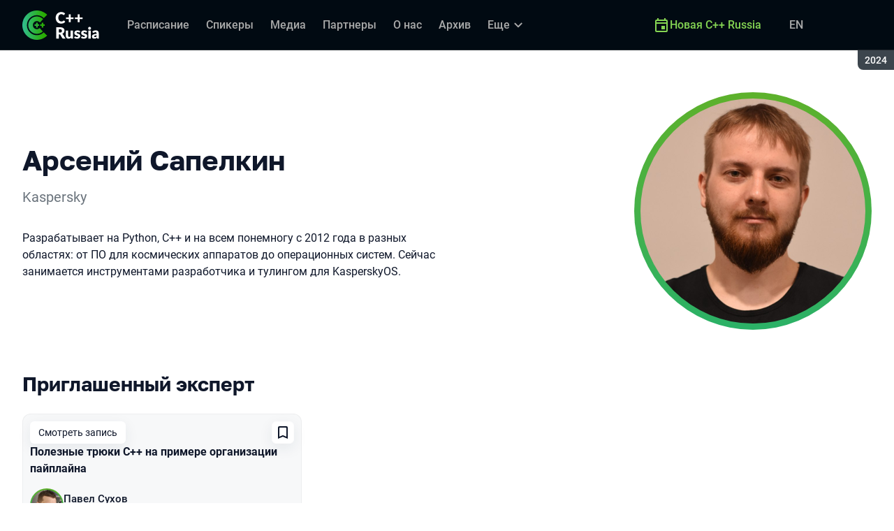

--- FILE ---
content_type: text/html; charset=utf-8
request_url: https://cppconf.ru/archive/2024/persons/505bb757f17047f0a5629a44b09b1b5c/
body_size: 17022
content:
<!DOCTYPE html><html data-sentry-element="Html" data-sentry-component="ConferenceSiteDocument" data-sentry-source-file="_document.common.tsx" lang="ru"><head data-sentry-element="Head" data-sentry-source-file="_document.common.tsx"><meta charSet="utf-8" data-sentry-element="meta" data-sentry-source-file="Meta.tsx" data-next-head=""/><meta name="viewport" content="width=device-width, initial-scale=1" data-sentry-element="meta" data-sentry-source-file="Meta.tsx" data-next-head=""/><meta http-equiv="x-ua-compatible" content="ie=edge" data-sentry-element="meta" data-sentry-source-file="Meta.tsx" data-next-head=""/><link rel="alternate" hrefLang="en" href="https://cppconf.ru/en/archive/2024/persons/505bb757f17047f0a5629a44b09b1b5c/" data-next-head=""/><link rel="alternate" hrefLang="ru" href="https://cppconf.ru/archive/2024/persons/505bb757f17047f0a5629a44b09b1b5c/" data-next-head=""/><title data-next-head="">Арсений  Сапелкин на С++ Russia 2024</title><meta name="title" content="Арсений  Сапелкин на С++ Russia 2024" data-sentry-element="meta" data-sentry-source-file="Meta.tsx" data-next-head=""/><meta name="description" content="Разрабатывает на Python, C++ и на всем понемногу с 2012 года в разных областях: от ПО для космических аппаратов до операционных систем. Сейчас занимается инструментами разработчика и тулингом для KasperskyOS." data-sentry-element="meta" data-sentry-source-file="Meta.tsx" data-next-head=""/><meta property="og:title" content="Арсений  Сапелкин на С++ Russia 2024" data-sentry-element="meta" data-sentry-source-file="Meta.tsx" data-next-head=""/><meta property="og:description" content="Разрабатывает на Python, C++ и на всем понемногу с 2012 года в разных областях: от ПО для космических аппаратов до операционных систем. Сейчас занимается инструментами разработчика и тулингом для KasperskyOS." data-sentry-element="meta" data-sentry-source-file="Meta.tsx" data-next-head=""/><meta property="og:site_name" content="С++ Russia 2024. Конференция для C++ разработчиков" data-sentry-element="meta" data-sentry-source-file="Meta.tsx" data-next-head=""/><meta property="og:url" content="https://cppconf.ru/archive/2024/persons/505bb757f17047f0a5629a44b09b1b5c/" data-sentry-element="meta" data-sentry-source-file="Meta.tsx" data-next-head=""/><meta property="og:image" content="https://squidex.jugru.team/api/assets/sites/c9257e6a-661b-4a60-aadb-40f9e9dacf87/cpp-og-ru-1-.jpg" data-sentry-element="meta" data-sentry-source-file="Meta.tsx" data-next-head=""/><meta property="og:image:type" content="image/jpeg" data-sentry-element="meta" data-sentry-source-file="Meta.tsx" data-next-head=""/><meta property="og:image:width" content="1920" data-sentry-element="meta" data-sentry-source-file="Meta.tsx" data-next-head=""/><meta property="og:image:height" content="862" data-sentry-element="meta" data-sentry-source-file="Meta.tsx" data-next-head=""/><meta property="og:locale" content="ru_RU" data-sentry-element="meta" data-sentry-source-file="Meta.tsx" data-next-head=""/><meta property="og:type" content="website" data-sentry-element="meta" data-sentry-source-file="Meta.tsx" data-next-head=""/><meta name="twitter:card" content="summary_large_image" data-sentry-element="meta" data-sentry-source-file="Meta.tsx" data-next-head=""/><meta name="twitter:title" content="Арсений  Сапелкин на С++ Russia 2024" data-sentry-element="meta" data-sentry-source-file="Meta.tsx" data-next-head=""/><meta name="twitter:description" content="Разрабатывает на Python, C++ и на всем понемногу с 2012 года в разных областях: от ПО для космических аппаратов до операционных систем. Сейчас занимается инструментами разработчика и тулингом для KasperskyOS." data-sentry-element="meta" data-sentry-source-file="Meta.tsx" data-next-head=""/><meta name="twitter:url" content="https://cppconf.ru/archive/2024/persons/505bb757f17047f0a5629a44b09b1b5c/" data-sentry-element="meta" data-sentry-source-file="Meta.tsx" data-next-head=""/><meta name="twitter:image" content="https://squidex.jugru.team/api/assets/sites/c9257e6a-661b-4a60-aadb-40f9e9dacf87/cpp-og-ru-1-.jpg" data-sentry-element="meta" data-sentry-source-file="Meta.tsx" data-next-head=""/><link rel="apple-touch-icon" sizes="180x180" href="/img/conference/cpp/favicon/apple-touch-icon.png" data-next-head=""/><link rel="icon" type="image/png" sizes="32x32" href="/img/conference/cpp/favicon/favicon-32x32.png" data-next-head=""/><link rel="icon" type="image/png" sizes="16x16" href="/img/conference/cpp/favicon/favicon-16x16.png" data-next-head=""/><link rel="manifest" href="/img/conference/cpp/favicon/site.webmanifest" data-next-head=""/><link rel="mask-icon" href="/img/conference/cpp/favicon/safari-pinned-tab.svg" color="#5eb12b" data-next-head=""/><meta name="msapplication-TileColor" content="#5eb12b" data-sentry-element="meta" data-sentry-source-file="Meta.tsx" data-next-head=""/><meta name="theme-color" content="#010a12" data-sentry-element="meta" data-sentry-source-file="Meta.tsx" data-next-head=""/><meta name="static-generated-at" content="2026-01-19T10:06:47.652Z" data-next-head=""/><meta name="data-generated-at" content="2026-01-19T10:06:34.113Z" data-next-head=""/><link rel="preload" href="/fonts/roboto/400.woff2" as="font" type="font/woff2" crossorigin=""/><link rel="preload" href="/fonts/roboto/500.woff2" as="font" type="font/woff2" crossorigin=""/><link rel="preload" href="/fonts/golos/400.woff2" as="font" type="font/woff2" crossorigin=""/><link rel="preload" href="/fonts/golos/700.woff2" as="font" type="font/woff2" crossorigin=""/><meta name="version" content="release/11.1.0.104236" data-sentry-element="meta" data-sentry-source-file="_document.common.tsx"/><script id="google-analytics" data-sentry-element="Script" data-sentry-source-file="AnalyticsScript.tsx" data-nscript="beforeInteractive">(function (w, l) {w[l] = w[l] || [];w[l].push({ 'gtm.start': new Date().getTime(), event: 'gtm.js' });})(window, 'dataLayer');</script><script id="yandex-analytics" data-sentry-element="Script" data-sentry-source-file="AnalyticsScript.tsx" data-nscript="beforeInteractive">(function(m,i,a){m[i]=m[i]||function(){(m[i].a=m[i].a||[]).push(arguments)};m[i].l=1*new Date();})(window, "ym");</script><link rel="preload" href="/_next/static/css/c9f4848fb32227e8.css" as="style"/><link rel="stylesheet" href="/_next/static/css/c9f4848fb32227e8.css" data-n-g=""/><link rel="preload" href="/_next/static/css/ef46db3751d8e999.css" as="style"/><link rel="stylesheet" href="/_next/static/css/ef46db3751d8e999.css" data-n-p=""/><link rel="preload" href="/_next/static/css/7af398b3947e0d65.css" as="style"/><link rel="stylesheet" href="/_next/static/css/7af398b3947e0d65.css" data-n-p=""/><link rel="preload" href="/_next/static/css/1fca5b6de9330002.css" as="style"/><link rel="stylesheet" href="/_next/static/css/1fca5b6de9330002.css"/><link rel="preload" href="/_next/static/css/746c49435ec65ccb.css" as="style"/><link rel="stylesheet" href="/_next/static/css/746c49435ec65ccb.css"/><link rel="preload" href="/_next/static/css/19d769dc216c6cba.css" as="style"/><link rel="stylesheet" href="/_next/static/css/19d769dc216c6cba.css"/><link rel="preload" href="/_next/static/css/973eaecdfd12ce9a.css" as="style"/><link rel="stylesheet" href="/_next/static/css/973eaecdfd12ce9a.css"/><link rel="preload" href="/_next/static/css/ffed254118ec466c.css" as="style"/><link rel="stylesheet" href="/_next/static/css/ffed254118ec466c.css"/><link rel="preload" href="/_next/static/css/c714de3edd0228a9.css" as="style"/><link rel="stylesheet" href="/_next/static/css/c714de3edd0228a9.css"/><link rel="preload" href="/_next/static/css/5f94c2e254f35ad3.css" as="style"/><link rel="stylesheet" href="/_next/static/css/5f94c2e254f35ad3.css"/><noscript data-n-css=""></noscript><script defer="" nomodule="" src="/_next/static/chunks/polyfills-42372ed130431b0a.js"></script><script defer="" src="/_next/static/chunks/3010.4baf9ad3b0b7708f.js"></script><script defer="" src="/_next/static/chunks/3788-50d36065f3f3f9c9.js"></script><script defer="" src="/_next/static/chunks/8128.85954d3a94cd9d37.js"></script><script defer="" src="/_next/static/chunks/7109.d335f826f4d97d5f.js"></script><script defer="" src="/_next/static/chunks/8746.977d3f62c168528d.js"></script><script defer="" src="/_next/static/chunks/6705.759c0b13fc9a4ad3.js"></script><script defer="" src="/_next/static/chunks/7509.a42cfab7cf9d1947.js"></script><script defer="" src="/_next/static/chunks/7709.87ede616e09fd955.js"></script><script defer="" src="/_next/static/chunks/8309.bbbd2e53a90ec901.js"></script><script src="/_next/static/chunks/webpack-f478af30e02af5c4.js" defer=""></script><script src="/_next/static/chunks/framework-c214047c0066d1e8.js" defer=""></script><script src="/_next/static/chunks/main-3574ea5dd34486d4.js" defer=""></script><script src="/_next/static/chunks/pages/_app-d842a01d536526e7.js" defer=""></script><script src="/_next/static/chunks/8230-b311089aec514014.js" defer=""></script><script src="/_next/static/chunks/389-3180c81c65c9a55c.js" defer=""></script><script src="/_next/static/chunks/8276-4aaec5cfb73a2745.js" defer=""></script><script src="/_next/static/chunks/3368-f8ad213f9712020f.js" defer=""></script><script src="/_next/static/chunks/pages/conference/%5Bstatus%5D/%5Bversion%5D/persons/%5Bid%5D-e11337c84ee0bf91.js" defer=""></script><script src="/_next/static/WYu7dZgoKDeQ-kTFrc6k0/_buildManifest.js" defer=""></script><script src="/_next/static/WYu7dZgoKDeQ-kTFrc6k0/_ssgManifest.js" defer=""></script><meta name="sentry-trace" content="5ca97f8170be65d5c60ebfd4361d3d01-5aa8093fc6869564-0"/><meta name="baggage" content="sentry-environment=prod,sentry-release=release-11-1-0-99045b2b,sentry-public_key=e09d91e2f5a4446711a0b1cfeea8eae4,sentry-trace_id=5ca97f8170be65d5c60ebfd4361d3d01,sentry-sampled=false,sentry-sample_rand=0.5853142020148148,sentry-sample_rate=0.2"/></head><body class="page"><div id="__next"><div class="layout__Y_I1h" data-loading="true" data-sentry-component="Layout" data-sentry-source-file="Layout.tsx"><header class="layout__header__182X3 header___vw_L" data-mode="dark" data-sentry-component="Header" data-sentry-source-file="Header.tsx"><div class="header__container__w2lbV"><a href="#main__anchor" class="header__skipLink__evyM4 skipLink__di3o8 linkButton__upocJ linkButton_primary__5lSu7 linkButton_small__91ksZ" data-sentry-element="LinkButton" data-sentry-component="SkipLink" data-sentry-source-file="SkipLink.tsx">К основному контенту</a><nav class="header__navigation__qqRuD headerNavigation__HMLJA" aria-label="Основная" data-sentry-component="HeaderNavigation" data-sentry-source-file="HeaderNavigation.tsx"><button class="headerNavigation__toggle__dQ9Wf menuButton__dbKGc" type="button" aria-controls="headerNavigation__menu" aria-expanded="false" aria-label="Меню" data-sentry-component="MenuButton" data-sentry-source-file="MenuButton.tsx"><svg class="menuButton__icon___ocEf" width="32" height="32" focusable="false" aria-hidden="true" data-sentry-element="svg" data-sentry-source-file="MenuButton.tsx"><use class="menuButton__open__UB07Y" href="/img/sprite.svg#menu" data-sentry-element="use" data-sentry-source-file="MenuButton.tsx"></use><use class="menuButton__close__tXyKD" href="/img/sprite.svg#close" data-sentry-element="use" data-sentry-source-file="MenuButton.tsx"></use></svg></button><a class="headerNavigation__home__DgYZg" data-sentry-element="LinkBase" data-sentry-source-file="HeaderNavigation.tsx" href="/archive/2024/"><img class="headerNavigation__logo__Ef4FX logo__nBPJy" src="https://squidex.jugru.team/api/assets/sites/eb65ea18-ad9d-43d3-a393-4b7549df3802/cpp.svg?cache=3600" alt="С++ Russia 2024" width="160" height="36" data-sentry-element="Logo" data-sentry-source-file="Logo.tsx" data-sentry-component="Logo"/></a><span class="headerNavigation__version__Ri3Jp headerVersion__OvF14" data-sentry-component="HeaderVersion" data-sentry-source-file="HeaderVersion.tsx"><span class="headerVersion__label__BlYL_">Сезон: </span>2024</span><div class="headerNavigation__menu__AOeKj" id="headerNavigation__menu"><div class="headerNavigation__main__R0o3_"><ul class="headerNavigation__list__8_JtD headerMainLinks__hH9Zl" aria-label="Основные разделы" data-sentry-element="HeaderMainLinks" data-sentry-source-file="HeaderNavigation.tsx"><li class="headerMainLinks__item__TCQlw"><a class="headerMainLinks__link__0hKK7 linkButton__upocJ linkButton_invisible__fF5dX linkButton_small__91ksZ" data-sentry-element="LinkButton" data-sentry-component="NavigationItem" data-sentry-source-file="NavigationItem.tsx" href="/archive/2024/schedule/days/"><span>Расписание</span></a></li><li class="headerMainLinks__item__TCQlw"><a class="headerMainLinks__link__0hKK7 linkButton__upocJ linkButton_invisible__fF5dX linkButton_small__91ksZ" data-sentry-element="LinkButton" data-sentry-component="NavigationItem" data-sentry-source-file="NavigationItem.tsx" href="/archive/2024/speakers/"><span>Спикеры</span></a></li><li class="headerMainLinks__item__TCQlw"><a class="headerMainLinks__link__0hKK7 linkButton__upocJ linkButton_invisible__fF5dX linkButton_small__91ksZ" data-sentry-element="LinkButton" data-sentry-component="NavigationItem" data-sentry-source-file="NavigationItem.tsx" href="/archive/2024/#media"><span>Медиа</span></a></li><li class="headerMainLinks__item__TCQlw"><a class="headerMainLinks__link__0hKK7 linkButton__upocJ linkButton_invisible__fF5dX linkButton_small__91ksZ" data-sentry-element="LinkButton" data-sentry-component="NavigationItem" data-sentry-source-file="NavigationItem.tsx" href="/archive/2024/partners/"><span>Партнеры</span></a></li><li class="headerMainLinks__item__TCQlw"><a class="headerMainLinks__link__0hKK7 linkButton__upocJ linkButton_invisible__fF5dX linkButton_small__91ksZ" data-sentry-element="LinkButton" data-sentry-component="NavigationItem" data-sentry-source-file="NavigationItem.tsx" href="/archive/2024/organizers/"><span>О нас</span></a></li><li class="headerMainLinks__item__TCQlw"><a class="headerMainLinks__link__0hKK7 linkButton__upocJ linkButton_invisible__fF5dX linkButton_small__91ksZ" data-sentry-element="LinkButton" data-sentry-component="NavigationItem" data-sentry-source-file="NavigationItem.tsx" href="/archive/2024/archive/"><span>Архив</span></a></li><li class="headerMainLinks__item__TCQlw"><a class="headerMainLinks__link__0hKK7 linkButton__upocJ linkButton_invisible__fF5dX linkButton_small__91ksZ" data-sentry-element="LinkButton" data-sentry-component="NavigationItem" data-sentry-source-file="NavigationItem.tsx" href="/archive/2024/experts/"><span>Эксперты</span></a></li><li class="headerMainLinks__item__TCQlw"><a class="headerMainLinks__link__0hKK7 linkButton__upocJ linkButton_invisible__fF5dX linkButton_small__91ksZ" data-sentry-element="LinkButton" data-sentry-component="NavigationItem" data-sentry-source-file="NavigationItem.tsx" href="/archive/2024/hosts/"><span>Ведущие</span></a></li><li class="headerMainLinks__item__TCQlw"><a class="headerMainLinks__link__0hKK7 linkButton__upocJ linkButton_invisible__fF5dX linkButton_small__91ksZ" data-sentry-element="LinkButton" data-sentry-component="NavigationItem" data-sentry-source-file="NavigationItem.tsx" href="/archive/2024/offline/"><span>Офлайн-часть</span></a></li></ul><div class="headerNavigation__more__bzVnk headerNavigation__more_hidden__9wtfY headerExpandMenu__Zj4CQ" aria-hidden="true" data-sentry-element="HeaderExpandMenu" data-sentry-source-file="HeaderNavigation.tsx"><button class="headerNavigation__moreToggle__ZDXWm headerExpandMenu__toggle__kq5pU linkButton__upocJ linkButton_invisible__fF5dX linkButton_small__91ksZ" type="button" aria-controls="headerNavigation__more" aria-expanded="false" aria-label="Еще"><span>Еще</span><svg width="24" height="24" focusable="false" aria-hidden="true"><use href="/img/sprite.svg#arrow-down"></use></svg></button><ul class="headerExpandMenu__list__gFAlR" id="headerNavigation__more" hidden=""></ul></div></div><ul class="headerNavigation__mobileImportant__CyRal headerImportantLinks___y76s" aria-label="Важные разделы" data-sentry-component="HeaderImportantLinks" data-sentry-source-file="HeaderImportantLinks.tsx"><li><a class="headerImportantLinks__link__x8zW2 headerImportantLinks__link_highlight__d0FH6 linkButton__upocJ linkButton_invisible__fF5dX linkButton_small__91ksZ" data-sentry-element="LinkButton" data-sentry-component="NavigationItem" data-sentry-source-file="NavigationItem.tsx" href="/"><svg width="24" height="24" focusable="false" aria-hidden="true"><use href="/img/sprite.svg#event"></use></svg><span>Новая C++ Russia</span></a></li></ul></div><ul class="headerNavigation__desktopImportant__DbN_z headerImportantLinks___y76s" aria-label="Важные разделы" data-sentry-component="HeaderImportantLinks" data-sentry-source-file="HeaderImportantLinks.tsx"><li><a class="headerImportantLinks__link__x8zW2 headerImportantLinks__link_highlight__d0FH6 linkButton__upocJ linkButton_invisible__fF5dX linkButton_small__91ksZ" data-sentry-element="LinkButton" data-sentry-component="NavigationItem" data-sentry-source-file="NavigationItem.tsx" href="/"><svg width="24" height="24" focusable="false" aria-hidden="true"><use href="/img/sprite.svg#event"></use></svg><span>Новая C++ Russia</span></a></li></ul><ul class="headerNavigation__hiddenList__WsLXK headerMainLinks__hH9Zl" aria-hidden="true" data-sentry-element="HeaderMainLinks" data-sentry-source-file="HeaderNavigation.tsx"><li class="headerMainLinks__item__TCQlw"><a class="headerMainLinks__link__0hKK7 linkButton__upocJ linkButton_invisible__fF5dX linkButton_small__91ksZ" data-sentry-element="LinkButton" data-sentry-component="NavigationItem" data-sentry-source-file="NavigationItem.tsx" href="/archive/2024/schedule/days/"><span>Расписание</span></a></li><li class="headerMainLinks__item__TCQlw"><a class="headerMainLinks__link__0hKK7 linkButton__upocJ linkButton_invisible__fF5dX linkButton_small__91ksZ" data-sentry-element="LinkButton" data-sentry-component="NavigationItem" data-sentry-source-file="NavigationItem.tsx" href="/archive/2024/speakers/"><span>Спикеры</span></a></li><li class="headerMainLinks__item__TCQlw"><a class="headerMainLinks__link__0hKK7 linkButton__upocJ linkButton_invisible__fF5dX linkButton_small__91ksZ" data-sentry-element="LinkButton" data-sentry-component="NavigationItem" data-sentry-source-file="NavigationItem.tsx" href="/archive/2024/#media"><span>Медиа</span></a></li><li class="headerMainLinks__item__TCQlw"><a class="headerMainLinks__link__0hKK7 linkButton__upocJ linkButton_invisible__fF5dX linkButton_small__91ksZ" data-sentry-element="LinkButton" data-sentry-component="NavigationItem" data-sentry-source-file="NavigationItem.tsx" href="/archive/2024/partners/"><span>Партнеры</span></a></li><li class="headerMainLinks__item__TCQlw"><a class="headerMainLinks__link__0hKK7 linkButton__upocJ linkButton_invisible__fF5dX linkButton_small__91ksZ" data-sentry-element="LinkButton" data-sentry-component="NavigationItem" data-sentry-source-file="NavigationItem.tsx" href="/archive/2024/organizers/"><span>О нас</span></a></li><li class="headerMainLinks__item__TCQlw"><a class="headerMainLinks__link__0hKK7 linkButton__upocJ linkButton_invisible__fF5dX linkButton_small__91ksZ" data-sentry-element="LinkButton" data-sentry-component="NavigationItem" data-sentry-source-file="NavigationItem.tsx" href="/archive/2024/archive/"><span>Архив</span></a></li><li class="headerMainLinks__item__TCQlw"><a class="headerMainLinks__link__0hKK7 linkButton__upocJ linkButton_invisible__fF5dX linkButton_small__91ksZ" data-sentry-element="LinkButton" data-sentry-component="NavigationItem" data-sentry-source-file="NavigationItem.tsx" href="/archive/2024/experts/"><span>Эксперты</span></a></li><li class="headerMainLinks__item__TCQlw"><a class="headerMainLinks__link__0hKK7 linkButton__upocJ linkButton_invisible__fF5dX linkButton_small__91ksZ" data-sentry-element="LinkButton" data-sentry-component="NavigationItem" data-sentry-source-file="NavigationItem.tsx" href="/archive/2024/hosts/"><span>Ведущие</span></a></li><li class="headerMainLinks__item__TCQlw"><a class="headerMainLinks__link__0hKK7 linkButton__upocJ linkButton_invisible__fF5dX linkButton_small__91ksZ" data-sentry-element="LinkButton" data-sentry-component="NavigationItem" data-sentry-source-file="NavigationItem.tsx" href="/archive/2024/offline/"><span>Офлайн-часть</span></a></li></ul></nav><a class="header__localeSwitcher__ZfWaG linkButton__upocJ linkButton_invisible__fF5dX linkButton_small__91ksZ" aria-label="Переключить язык сайта на английский" data-sentry-element="LinkButton" data-sentry-component="LocaleSwitcher" data-sentry-source-file="LocaleSwitcher.tsx" href="/en/archive/2024/persons/505bb757f17047f0a5629a44b09b1b5c/">EN</a><div class="header__authorization__JViS3"></div></div></header><main class="layout__main__iqdrT" id="main__anchor" data-sentry-component="Main" data-sentry-source-file="Main.tsx"><div class="personContent__js6yx personContent_archived__64P9o" data-sentry-component="PersonContent" data-sentry-source-file="PersonContent.tsx"><div class="personContent__container__IGWAq"><div class="personContent__info__mqaB_"><div class="personContent__leftColumn__pLwjh"><div class="personContent__avatarWrapper__itxCt"><div class="personContent__avatar__MwIWd avatar__qbHjt avatar_gradient__EGNg6" data-sentry-component="Avatar" data-sentry-source-file="Avatar.tsx"><img class="avatar__image__KVg2R" src="https://squidex.jugru.team/api/assets/srm/6d836ae8-914c-480b-b739-1b28ba5b6b69/sapelkin.jpg?cache=3600&amp;width=322&amp;height=322&amp;mode=CropUpsize" srcSet="https://squidex.jugru.team/api/assets/srm/6d836ae8-914c-480b-b739-1b28ba5b6b69/sapelkin.jpg?cache=3600&amp;width=644&amp;height=644&amp;mode=CropUpsize 2x" alt="Арсений  Сапелкин" width="322" height="322" data-sentry-element="Avatar" data-sentry-source-file="PersonContent.tsx"/></div></div></div><div class="personContent__rightColumn__EUrbo"><h1 class="personContent__heading__z7_PP heading__gOGQz heading_1__IyDzj" data-sentry-element="Component" data-sentry-source-file="Heading.tsx" data-sentry-component="Heading">Арсений  Сапелкин</h1><p class="personContent__company__8Sj_x personCompany__rQ79l" data-sentry-component="PersonCompany" data-sentry-source-file="PersonCompany.tsx">Kaspersky</p><div class="personContent__text__9exho"><p>Разрабатывает на Python, C++ и на всем понемногу с 2012 года в разных областях: от ПО для космических аппаратов до операционных систем. Сейчас занимается инструментами разработчика и тулингом для KasperskyOS.</p></div></div></div><div data-sentry-component="PersonActivities" data-sentry-source-file="PersonActivities.tsx"><div class="personActivities__current__8Asrz" data-sentry-component="PersonActivitiesCurrent" data-sentry-source-file="PersonActivitiesCurrent.tsx"><h2 class="personActivitiesCurrent__hiddenHeading__VzSFW">Выступления в сезоне 2024</h2><ul class="personActivitiesCurrent__list__L5xG3"><li class="personActivitiesCurrent__item__F6pn_"><h3 class="personActivitiesCurrent__subheading__GvcIn heading__gOGQz heading_3__S5RSY" data-sentry-element="Component" data-sentry-component="Heading" data-sentry-source-file="Heading.tsx">Приглашенный эксперт</h3><ul class="personActivitiesList__zaqz2" data-sentry-component="PersonActivitiesList" data-sentry-source-file="PersonActivitiesList.tsx"><li><article class="talkCard__IAiMl" data-has-link="true" data-sentry-component="TalkCardInternal" data-sentry-source-file="TalkCard.tsx"><div class="talkCard__header__4k8Ga"><div class="talkCard__details__4dCSJ"><span class="talkCardLabel__73WBV" data-sentry-component="TalkCardRecord" data-sentry-source-file="TalkCardRecord.tsx">Смотреть запись</span></div><button class="talkCard__favoritesButton__RoSVZ favoritesButton_icon__EKInD linkButton__upocJ linkButton_secondary__pIVGO linkButton_x-small__YFrwV" type="button" aria-label="Добавить в сохраненное" data-sentry-element="LinkButton" data-sentry-source-file="FavoritesButton.tsx"><svg class="favoritesButton__icon__H2Xbc" width="24" height="24" focusable="false" aria-hidden="true" data-sentry-element="svg" data-sentry-source-file="FavoritesButton.tsx"><use class="favoritesButton__inactive__hB7NX" href="/img/sprite.svg#bookmark-stroke" data-sentry-element="use" data-sentry-source-file="FavoritesButton.tsx"></use><use class="favoritesButton__active__qwTPk" href="/img/sprite.svg#bookmark" data-sentry-element="use" data-sentry-source-file="FavoritesButton.tsx"></use></svg></button></div><div class="talkCard__main__FzBQH"><h3 class="talkCard__heading__AYcg8" data-sentry-element="TitleTag" data-sentry-source-file="TalkCard.tsx"><a data-link="true" data-sentry-element="LinkBase" data-sentry-source-file="TalkCard.tsx" href="/archive/2024/talks/770113084e19400f92550ea5c53ec147/">Полезные трюки С++ на примере организации пайплайна</a></h3><ul class="talkCard__speakers__4lQ8o talkSpeakers__YFzXZ" data-sentry-component="TalkSpeakers" data-sentry-source-file="TalkSpeakers.tsx"><li><article class="speakerCard___kzZ6" data-vertical-view="true" data-sentry-component="SpeakerCard" data-sentry-source-file="SpeakerCard.tsx"><div class="speakerCard__avatar__4pJqR avatar__qbHjt avatar_gradient__EGNg6" data-sentry-component="Avatar" data-sentry-source-file="Avatar.tsx"><img class="avatar__image__KVg2R" src="https://squidex.jugru.team/api/assets/srm/0df3fe44-731a-46dd-8dc0-c68c37ff2291/photo-2024-03-20-10-00-13.jpg?cache=3600&amp;width=44&amp;height=44&amp;mode=CropUpsize" srcSet="https://squidex.jugru.team/api/assets/srm/0df3fe44-731a-46dd-8dc0-c68c37ff2291/photo-2024-03-20-10-00-13.jpg?cache=3600&amp;width=88&amp;height=88&amp;mode=CropUpsize 2x" alt="" width="44" height="44" loading="lazy"/></div><div class="speakerCard__info__XlImm"><h4 class="speakerCard__heading__o6vKn" data-sentry-element="TitleTag" data-sentry-source-file="SpeakerCard.tsx"><a class="speakerCard__link__5SNp9" data-sentry-element="LinkBase" data-sentry-source-file="SpeakerCard.tsx" href="/archive/2024/persons/63bfb5d7cba84e89b3366a5b7d131fe3/">Павел Сухов</a></h4><p class="speakerCard__company__GfpI2 personCompany__rQ79l" data-sentry-component="PersonCompany" data-sentry-source-file="PersonCompany.tsx">Яндекс Доставка</p></div></article></li></ul></div><div class="talkCard__footer__TOlqD"><div class="talkCard__info__310V7 talkInfo__gUUyn" data-sentry-component="TalkInfo" data-sentry-source-file="TalkInfo.tsx"><span class="talkInfo__item__iyQLb" data-talk-hall="true" data-sentry-component="TalkHall" data-sentry-source-file="TalkHall.tsx">Альфа</span><span class="talkInfo__item__iyQLb talkComplexity__rQXQE" data-value="advanced" tabindex="0"><span class="talkComplexity__label__5JmmH">Сложность -</span><img class="talkComplexity__image__8GXeV" src="/img/complexity/advanced.svg" width="24" height="24" alt="Для практикующих инженеров" loading="lazy"/></span></div><ul class="talkCard__topics__XAllF talkTopicsList__nPljB" data-sentry-component="TalkTopicsList" data-sentry-source-file="TalkTopicsList.tsx"><li><a class="talkTopic__HFeyN" data-topic-color="6" href="/archive/2024/schedule/topics/#topic-6">Практичный C++</a></li></ul></div></article></li></ul></li></ul></div><div data-sentry-component="PersonActivitiesOther" data-sentry-source-file="PersonActivitiesOther.tsx"><div class="personActivitiesOther__header__QSuqS"><h2 class="personActivitiesOther__heading__FZ5i4 heading__gOGQz heading_2__e_kJa" data-sentry-element="Component" data-sentry-source-file="Heading.tsx" data-sentry-component="Heading">Другие выступления</h2><ol class="personActivitiesFilter__7NvLw" data-sentry-component="PersonActivitiesFilter" data-sentry-source-file="PersonActivitiesFilter.tsx"><li class="personActivitiesFilter__item__Pp40N" data-active="true"><button class="personActivitiesFilter__button__ogTZJ" type="button">2022</button></li></ol></div><ul class="personActivitiesList__zaqz2" data-sentry-component="PersonActivitiesList" data-sentry-source-file="PersonActivitiesList.tsx"><li><article class="talkCard__IAiMl" data-has-link="true" data-sentry-component="TalkCardInternal" data-sentry-source-file="TalkCard.tsx"><div class="talkCard__header__4k8Ga"><div class="talkCard__details__4dCSJ"><span class="talkCardLabel__73WBV" data-sentry-component="TalkCardRecord" data-sentry-source-file="TalkCardRecord.tsx">Смотреть запись</span></div><button class="talkCard__favoritesButton__RoSVZ favoritesButton_icon__EKInD linkButton__upocJ linkButton_secondary__pIVGO linkButton_x-small__YFrwV" type="button" aria-label="Добавить в сохраненное" data-sentry-element="LinkButton" data-sentry-source-file="FavoritesButton.tsx"><svg class="favoritesButton__icon__H2Xbc" width="24" height="24" focusable="false" aria-hidden="true" data-sentry-element="svg" data-sentry-source-file="FavoritesButton.tsx"><use class="favoritesButton__inactive__hB7NX" href="/img/sprite.svg#bookmark-stroke" data-sentry-element="use" data-sentry-source-file="FavoritesButton.tsx"></use><use class="favoritesButton__active__qwTPk" href="/img/sprite.svg#bookmark" data-sentry-element="use" data-sentry-source-file="FavoritesButton.tsx"></use></svg></button></div><div class="talkCard__main__FzBQH"><h3 class="talkCard__heading__AYcg8" data-sentry-element="TitleTag" data-sentry-source-file="TalkCard.tsx"><a data-link="true" data-sentry-element="LinkBase" data-sentry-source-file="TalkCard.tsx" href="/archive/2022/talks/b76289699f8b2288c2cb9f028d1b1f27/">Экосистема вокруг ОС: какие инструменты нужны разработчику? </a></h3><ul class="talkCard__speakers__4lQ8o talkSpeakers__YFzXZ" data-sentry-component="TalkSpeakers" data-sentry-source-file="TalkSpeakers.tsx"><li><article class="speakerCard___kzZ6" data-vertical-view="true" data-sentry-component="SpeakerCard" data-sentry-source-file="SpeakerCard.tsx"><div class="speakerCard__avatar__4pJqR avatar__qbHjt avatar_gradient__EGNg6" data-sentry-component="Avatar" data-sentry-source-file="Avatar.tsx"><img class="avatar__image__KVg2R" src="https://squidex.jugru.team/api/assets/srm/6d836ae8-914c-480b-b739-1b28ba5b6b69/sapelkin.jpg?cache=3600&amp;width=44&amp;height=44&amp;mode=CropUpsize" srcSet="https://squidex.jugru.team/api/assets/srm/6d836ae8-914c-480b-b739-1b28ba5b6b69/sapelkin.jpg?cache=3600&amp;width=88&amp;height=88&amp;mode=CropUpsize 2x" alt="" width="44" height="44" loading="lazy"/></div><div class="speakerCard__info__XlImm"><h4 class="speakerCard__heading__o6vKn" data-sentry-element="TitleTag" data-sentry-source-file="SpeakerCard.tsx"><a class="speakerCard__link__5SNp9" data-sentry-element="LinkBase" data-sentry-source-file="SpeakerCard.tsx" href="/archive/2022/persons/a44106e9e5a67bb42dc6d4081a66744b/">Арсений  Сапелкин</a></h4><p class="speakerCard__company__GfpI2 personCompany__rQ79l" data-sentry-component="PersonCompany" data-sentry-source-file="PersonCompany.tsx">Лаборатория Касперского</p></div></article></li></ul></div><div class="talkCard__footer__TOlqD"><div class="talkCard__info__310V7 talkInfo__gUUyn" data-sentry-component="TalkInfo" data-sentry-source-file="TalkInfo.tsx"><span class="talkInfo__item__iyQLb talkComplexity__rQXQE" data-value="intermediate" tabindex="0"><span class="talkComplexity__label__5JmmH">Сложность -</span><img class="talkComplexity__image__8GXeV" src="/img/complexity/intermediate.svg" width="24" height="24" alt="Введение в технологию" loading="lazy"/></span><span class="talkInfo__item__iyQLb talkTechnical__m8Jim" data-technical="true" tabindex="0"><span class="talkTechnical__label__xd027">Активность проходит онлайн</span><span aria-hidden="true">Online only</span></span></div><ul class="talkCard__topics__XAllF talkTopicsList__nPljB" data-sentry-component="TalkTopicsList" data-sentry-source-file="TalkTopicsList.tsx"><li><a class="talkTopic__HFeyN" data-topic-color="4" href="/archive/2022/schedule/topics/#topic-4">Tooling</a></li></ul></div></article></li></ul></div></div></div></div></main><footer class="footer__onhef" data-sentry-component="Footer" data-sentry-source-file="Footer.tsx"><div class="footer__container__wZjkN"><a class="footer__home__z8V4g" data-sentry-element="LinkBase" data-sentry-source-file="Footer.tsx" href="/archive/2024/"><img class="footer__logo__aIB9G logo__nBPJy" src="https://squidex.jugru.team/api/assets/sites/12832e43-acad-4230-abe1-8a04931f870b/cpp-2023-footer-logo.svg?cache=3600" alt="С++ Russia 2024" width="128" height="48" loading="lazy" data-sentry-element="Logo" data-sentry-source-file="Logo.tsx" data-sentry-component="Logo"/></a><div class="footer__body__mLzTs"><div class="footer__left__BxUmm"><p class="footer__description__suC1z">Конференция для C++ разработчиков</p><details class="footer__conferences__TliI2 footerDetails__ZBnvM" data-sentry-component="FooterDetails" data-sentry-source-file="FooterDetails.tsx"><summary class="footerDetails__summary__h_Ohh"><span>Наши конференции</span><svg class="footerDetails__icon__NY9I5" width="24" height="24" focusable="false" aria-hidden="true" data-sentry-element="svg" data-sentry-source-file="FooterDetails.tsx"><use href="/img/sprite.svg#arrow-down" data-sentry-element="use" data-sentry-source-file="FooterDetails.tsx"></use></svg></summary><div class="footerDetails__content___Iwr_"><ul class="footerConferences___4Mkk" data-sentry-component="FooterConferences" data-sentry-source-file="FooterConferences.tsx"><li><a class="footerConferences__link__VBN8_" href="https://jugru.org/#schedule" target="_blank">Календарь всех конференций</a></li><li><a class="footerConferences__link__VBN8_" style="--conference-color:#8EB63A" href="https://biasconf.ru/" target="_blank">BiasConf</a></li><li><a class="footerConferences__link__VBN8_" style="--conference-color:#5eb12b" href="https://cppconf.ru/" target="_blank">C++ Russia</a></li><li><a class="footerConferences__link__VBN8_" style="--conference-color:#00e2fd" href="https://cargo-cult.club/" target="_blank">КаргоКульт</a></li><li><a class="footerConferences__link__VBN8_" style="--conference-color:#9732d2" href="https://devoops.ru/" target="_blank">DevOops</a></li><li><a class="footerConferences__link__VBN8_" style="--conference-color:#0e72db" href="https://dotnext.ru/" target="_blank">DotNext</a></li><li><a class="footerConferences__link__VBN8_" style="--conference-color:#01e6d8" href="https://flowconf.ru/" target="_blank">Flow</a></li><li><a class="footerConferences__link__VBN8_" style="--conference-color:#05d37c" href="https://gofunc.ru/" target="_blank">GoFunc</a></li><li><a class="footerConferences__link__VBN8_" style="--conference-color:#ff9e1f" href="https://heisenbug.ru/" target="_blank">Heisenbug</a></li><li><a class="footerConferences__link__VBN8_" style="--conference-color:#f644d1" href="https://holyjs.ru/" target="_blank">HolyJS</a></li><li><a class="footerConferences__link__VBN8_" style="--conference-color:#009cb4" href="https://hydraconf.com/" target="_blank">Hydra</a></li><li><a class="footerConferences__link__VBN8_" style="--conference-color:#42ffbb" href="https://imlconf.com/" target="_blank">IML</a></li><li><a class="footerConferences__link__VBN8_" style="--conference-color:#ff7a01" href="https://inbetween.ru/" target="_blank">InBetween</a></li><li><a class="footerConferences__link__VBN8_" style="--conference-color:#0c6bd9" href="https://jpoint.ru/" target="_blank">JPoint</a></li><li><a class="footerConferences__link__VBN8_" style="--conference-color:#f3353f" href="https://jokerconf.com/" target="_blank">Joker</a></li><li><a class="footerConferences__link__VBN8_" style="--conference-color:#aee00b" href="https://mobiusconf.com/" target="_blank">Mobius</a></li><li><a class="footerConferences__link__VBN8_" style="--conference-color:#6638ff" href="https://piterpy.com/" target="_blank">PiterPy</a></li><li><a class="footerConferences__link__VBN8_" style="--conference-color:#fecf16" href="https://safecodeconf.ru/" target="_blank">SafeCode</a></li><li><a class="footerConferences__link__VBN8_" style="--conference-color:#44d8b1" href="https://smartdataconf.ru/" target="_blank">SmartData</a></li><li><a class="footerConferences__link__VBN8_" style="--conference-color:#ff5e29" href="https://techtrain.ru/" target="_blank">TechTrain</a></li><li><a class="footerConferences__link__VBN8_" style="--conference-color:#20bdff" href="https://vtconf.com/" target="_blank">VideoTech</a></li><li><a class="footerConferences__link__VBN8_" style="--conference-color:#4c5aff" href="https://sysconf.pro/" target="_blank">sysconf</a></li></ul></div></details><details class="footerDetails__ZBnvM" data-sentry-component="FooterDetails" data-sentry-source-file="FooterDetails.tsx"><summary class="footerDetails__summary__h_Ohh"><span>Навигация</span><svg class="footerDetails__icon__NY9I5" width="24" height="24" focusable="false" aria-hidden="true" data-sentry-element="svg" data-sentry-source-file="FooterDetails.tsx"><use href="/img/sprite.svg#arrow-down" data-sentry-element="use" data-sentry-source-file="FooterDetails.tsx"></use></svg></summary><div class="footerDetails__content___Iwr_"><ul class="footerNavigation__FXKRo" data-sentry-component="FooterNavigation" data-sentry-source-file="FooterNavigation.tsx"><li><a class="footerNavigation__link__eoDvX" href="/"><span>Новая {name}</span></a></li><li><a class="footerNavigation__link__eoDvX" href="/archive/2024/schedule/days/"><span>Расписание</span></a></li><li><a class="footerNavigation__link__eoDvX" href="/archive/2024/speakers/"><span>Спикеры</span></a></li><li><a class="footerNavigation__link__eoDvX" href="/archive/2024/#media"><span>Медиа</span></a></li><li><a class="footerNavigation__link__eoDvX" href="/archive/2024/partners/"><span>Партнеры</span></a></li><li><a class="footerNavigation__link__eoDvX" href="/archive/2024/organizers/"><span>О нас</span></a></li><li><a class="footerNavigation__link__eoDvX" href="/archive/2024/archive/"><span>Архив</span></a></li><li><a class="footerNavigation__link__eoDvX" href="/archive/2024/experts/"><span>Эксперты</span></a></li><li><a class="footerNavigation__link__eoDvX" href="/archive/2024/hosts/"><span>Ведущие</span></a></li><li><a class="footerNavigation__link__eoDvX" href="/archive/2024/offline/"><span>Офлайн-часть</span></a></li><li><a class="footerNavigation__link__eoDvX" target="_blank" href="https://jugru.org/legal/"><span>Правовые документы</span></a></li></ul></div></details></div><address class="footer__right__vKV67"><p class="footer__company__L8U_c">JUG Ru Group</p><div class="footer__support__Z7lul" data-sentry-component="SupportBlock" data-sentry-source-file="SupportBlock.tsx"><p class="supportBlock__title__SKoLF">Нужна помощь?</p><ul class="supportBlock__list__LORDZ"><li class="supportBlock__item__d2Gke"><svg class="supportBlock__icon__MybLI" width="24" height="24" focusable="false" aria-hidden="true"><use href="/img/sprite.svg#phone"></use></svg><a href="tel:+78123132723"><span class="supportBlock__label__9bEM2">Телефон: </span>+7 (812) 313-27-23</a></li><li class="supportBlock__item__d2Gke"><svg class="supportBlock__icon__MybLI" width="24" height="24" focusable="false" aria-hidden="true"><use href="/img/sprite.svg#mail"></use></svg><a href="mailto:support@cppconf.ru"><span class="supportBlock__label__9bEM2">E-mail: </span>support@cppconf.ru</a></li><li class="supportBlock__item__d2Gke"><svg class="supportBlock__icon__MybLI" width="24" height="24" focusable="false" aria-hidden="true" data-sentry-element="svg" data-sentry-source-file="SupportBlock.tsx"><use href="/img/sprite.svg#telegram" data-sentry-element="use" data-sentry-source-file="SupportBlock.tsx"></use></svg><a target="_blank" data-sentry-element="LinkBase" data-sentry-source-file="SupportBlock.tsx" href="https://t.me/JUGConfSupport_bot"><span class="supportBlock__label__9bEM2">Телеграм: </span>@JUGConfSupport_bot</a></li></ul></div><p class="footer__title__mrNEj" id="social-label">Мы в социальных сетях</p><ul class="footer__social__MEwa_ socialMenu__oHKfi" aria-labelledby="social-label" data-sentry-component="SocialMenu" data-sentry-source-file="SocialMenu.tsx"><li><a class="linkButton__upocJ linkButton_outlined__JxTfM linkButton_small__91ksZ" target="_blank" href="https://www.youtube.com/channel/UCJ9v015sPgEi0jJXe_zanjA"><span class="socialMenu__label__k3G_5">Ютуб</span><svg width="24" height="24" focusable="false" aria-hidden="true"><use href="/img/sprite.svg#youtube"></use></svg></a></li><li><a class="linkButton__upocJ linkButton_outlined__JxTfM linkButton_small__91ksZ" target="_blank" href="https://twitter.com/cpp_russia"><span class="socialMenu__label__k3G_5">Икс</span><svg width="24" height="24" focusable="false" aria-hidden="true"><use href="/img/sprite.svg#twitter"></use></svg></a></li><li><a class="linkButton__upocJ linkButton_outlined__JxTfM linkButton_small__91ksZ" target="_blank" href="https://t.me/cpprussia"><span class="socialMenu__label__k3G_5">Телеграм-чат</span><svg width="24" height="24" focusable="false" aria-hidden="true"><use href="/img/sprite.svg#telegramChat"></use></svg></a></li><li><a class="linkButton__upocJ linkButton_outlined__JxTfM linkButton_small__91ksZ" target="_blank" href="https://t.me/cpprussia_channel"><span class="socialMenu__label__k3G_5">Телеграм-канал</span><svg width="24" height="24" focusable="false" aria-hidden="true"><use href="/img/sprite.svg#telegramChannel"></use></svg></a></li><li><a class="linkButton__upocJ linkButton_outlined__JxTfM linkButton_small__91ksZ" target="_blank" href="https://vk.com/cpp_russia"><span class="socialMenu__label__k3G_5">ВКонтакте</span><svg width="24" height="24" focusable="false" aria-hidden="true"><use href="/img/sprite.svg#vk"></use></svg></a></li><li><a class="linkButton__upocJ linkButton_outlined__JxTfM linkButton_small__91ksZ" target="_blank" href="https://habr.com/ru/companies/jugru/articles/"><span class="socialMenu__label__k3G_5">Хабр</span><svg width="40" height="24" focusable="false" aria-hidden="true"><use href="/img/sprite.svg#habr"></use></svg></a></li></ul></address></div><small class="footer__copyright__MyAAL">© <!-- -->JUG Ru Group<!-- -->, <!-- -->2015–2026</small></div></footer><svg class="layout__gradientSvg__27Ms8" xmlns="http://www.w3.org/2000/svg" viewBox="0 0 0 0" width="0" height="0" aria-hidden="true" focusable="false" data-sentry-element="svg" data-sentry-component="GradientSvg" data-sentry-source-file="GradientSvg.tsx"><linearGradient id="color-gradient" x1="0%" y1="0%" x2="0" y2="100%" data-sentry-element="linearGradient" data-sentry-source-file="GradientSvg.tsx"><stop offset="0%" stop-color="#5eb12b" data-sentry-element="stop" data-sentry-source-file="GradientSvg.tsx"></stop><stop offset="100%" stop-color="rgb(43,177,103.6666666667)" data-sentry-element="stop" data-sentry-source-file="GradientSvg.tsx"></stop></linearGradient></svg></div><noscript data-sentry-component="AnalyticsFrame" data-sentry-source-file="AnalyticsFrame.tsx"><iframe src="https://www.googletagmanager.com/ns.html?id=GTM-W5CGPZ3" height="0" width="0" style="display:none;visibility:hidden"></iframe></noscript></div><script id="__NEXT_DATA__" type="application/json">{"props":{"pageProps":{"conferenceInfo":{"project":{"since":"2015","contactUs":{"supportEmail":"support@cppconf.ru","partnersEmail":"partners@cppconf.ru","schemaId":"700952ab-9532-4efa-ac1b-e193a1881010","schemaName":"srm-project-contacts-facet"},"name":"cpp","title":{"ru":"C++ Russia","en":"C++ Russia"},"social":[{"name":"youtube","url":"https://www.youtube.com/channel/UCJ9v015sPgEi0jJXe_zanjA"},{"name":"twitter","url":"https://twitter.com/cpp_russia"},{"name":"telegramChat","url":"https://t.me/cpprussia"},{"name":"telegramChannel","url":"https://t.me/cpprussia_channel"},{"name":"vk","url":"https://vk.com/cpp_russia"},{"name":"habr","url":"https://habr.com/ru/companies/jugru/articles/"}]},"version":{"eventId":100197,"url":{"ru":"https://cppconf.ru/archive/2024/","en":"https://cppconf.ru/en/archive/2024/"},"version":"2024","title":{"ru":"С++ Russia 2024","en":"С++ Russia 2024"},"description":{"ru":"Конференция для C++ разработчиков","en":"Conference for C++ developers"},"dates":{"startDate":"2024-05-24T08:30:00Z","endDate":"2024-06-03T15:50:00Z"},"periods":[{"startDate":"2024-05-24T08:30:00Z","endDate":"2024-05-24T16:05:00Z","start":{"ru":{"day":24,"month":"мая"},"en":{"day":24,"month":"May"}},"end":{"ru":{"day":24,"month":"мая"},"en":{"day":24,"month":"May"}},"label":{"ru":"online","en":"online"},"type":"online"},{"startDate":"2024-06-02T07:30:00Z","endDate":"2024-06-03T15:50:00Z","start":{"ru":{"day":2,"month":"июня"},"en":{"day":2,"month":"June"}},"end":{"ru":{"day":3,"month":"июня"},"en":{"day":3,"month":"June"}},"label":{"ru":"Москва","en":"Moscow"},"type":"offline"}],"venue":{"ru":{"city":"Москва","title":"Кластер «Ломоносов»","address":"Раменский бульвар, 1","geolocationLink":"https://yandex.com.ge/maps/-/CDFnrR5l"},"en":{"city":"Moscow","title":"\"Lomonosov\" Cluster","address":"Ramensky Boulevard, 1","geolocationLink":"https://yandex.com.ge/maps/-/CDFnrR5l"}},"hasOffline":true,"hasOnline":true},"marketingTools":{"schemaId":"afb7d3ce-b988-418b-a497-6b407fcad913","gtmId":"GTM-W5CGPZ3","ymId":"51919952","subscriptionId":"BtRsl","metaDescription":null,"schemaName":"conf-site-marketing-tools-facet"},"images":{"standardOg":{"ru":{"id":"c9257e6a-661b-4a60-aadb-40f9e9dacf87","title":"cpp_og_ru (1).jpg","url":"https://squidex.jugru.team/api/assets/sites/c9257e6a-661b-4a60-aadb-40f9e9dacf87/cpp-og-ru-1-.jpg","fileName":"cpp_og_ru (1).jpg","contentType":"image/jpeg","details":{"image":{"width":1920,"height":862}}},"en":{"id":"1f1446f9-47ff-496e-8623-dfbdf38adf70","title":"cpp_og_en (1).jpg","url":"https://squidex.jugru.team/api/assets/sites/1f1446f9-47ff-496e-8623-dfbdf38adf70/cpp-og-en-1-.jpg","fileName":"cpp_og_en (1).jpg","contentType":"image/jpeg","details":{"image":{"width":1920,"height":862}}}},"heroBackground":{"id":"30f428fd-e41b-42b0-a643-076a5feb3ba8","title":"cpp_hero_2024_spring_desktop.svg","url":"https://squidex.jugru.team/api/assets/sites/30f428fd-e41b-42b0-a643-076a5feb3ba8/cpp-hero-2024-spring-desktop.svg","fileName":"cpp_hero_2024_spring_desktop.svg","contentType":"image/svg+xml","details":{}},"heroBackgroundMobile":{"id":"0a4ad3b4-114a-42bf-b9d7-7a8fd2367179","title":"cpp_hero_2024_spring_mobile.svg","url":"https://squidex.jugru.team/api/assets/sites/0a4ad3b4-114a-42bf-b9d7-7a8fd2367179/cpp-hero-2024-spring-mobile.svg","fileName":"cpp_hero_2024_spring_mobile.svg","contentType":"image/svg+xml","details":{}},"heroLogo":{"id":"75962e04-a4d7-4be7-819f-a02695e5f971","title":"сзз_2024_hero_logo.svg","url":"https://squidex.jugru.team/api/assets/sites/75962e04-a4d7-4be7-819f-a02695e5f971/szz-2024-hero-logo.svg","fileName":"сзз_2024_hero_logo.svg","contentType":"image/svg+xml","details":{}},"headerLogo":{"id":"9d45c93a-a8e9-4e2f-9ab2-8bbb1aab7214","title":"cpp_2024_header_logo.svg","url":"https://squidex.jugru.team/api/assets/sites/9d45c93a-a8e9-4e2f-9ab2-8bbb1aab7214/cpp-2024-header-logo.svg","fileName":"cpp_2024_header_logo.svg","contentType":"image/svg+xml","details":{}},"footerLogo":{"id":"12832e43-acad-4230-abe1-8a04931f870b","title":"cpp_2023_footer_logo.svg","url":"https://squidex.jugru.team/api/assets/sites/12832e43-acad-4230-abe1-8a04931f870b/cpp-2023-footer-logo.svg","fileName":"cpp_2023_footer_logo.svg","contentType":"image/svg+xml","details":{}},"archiveLogo":{"id":"eb65ea18-ad9d-43d3-a393-4b7549df3802","title":"cpp.svg","url":"https://squidex.jugru.team/api/assets/sites/eb65ea18-ad9d-43d3-a393-4b7549df3802/cpp.svg","fileName":"cpp.svg","contentType":"image/svg+xml","details":{}},"archiveImage":{"id":"b6246870-e6e8-434e-a0cc-c0ae3253f028","title":"cpp_arсhive_2024_spring.jpg","url":"https://squidex.jugru.team/api/assets/sites/b6246870-e6e8-434e-a0cc-c0ae3253f028/cpp-arshive-2024-spring.jpg","fileName":"cpp_arсhive_2024_spring.jpg","contentType":"image/jpeg","details":{"image":{"width":1024,"height":460}}},"subscriptionBannerImage":{"id":"6782df9b-77fb-4691-a23d-f0a8c58495e8","title":"cpp_subscription_bg.svg","url":"https://squidex.jugru.team/api/assets/sites/6782df9b-77fb-4691-a23d-f0a8c58495e8/cpp-subscription-bg.svg","fileName":"cpp_subscription_bg.svg","contentType":"image/svg+xml","details":{}},"quizzBannerImage":{"id":"927e551d-8b39-4487-ba69-b8ad9d4950b4","title":"quiz_cpp.svg","url":"https://squidex.jugru.team/api/assets/sites/927e551d-8b39-4487-ba69-b8ad9d4950b4/quiz-cpp.svg","fileName":"quiz_cpp.svg","contentType":"image/svg+xml","details":{}},"partnersBannerImage":{"id":"335262dc-16ec-43fb-912f-d11ab0d3d582","title":"partner_cpp.svg","url":"https://squidex.jugru.team/api/assets/sites/335262dc-16ec-43fb-912f-d11ab0d3d582/partner-cpp.svg","fileName":"partner_cpp.svg","contentType":"image/svg+xml","details":{}},"communityDayBannerImage":{"id":"a4c83369-b6d6-43bc-b8fc-595b9f33d6c4","title":"cpp_comm_day.jpg","url":"https://squidex.jugru.team/api/assets/sites/a4c83369-b6d6-43bc-b8fc-595b9f33d6c4/cpp-comm-day.jpg","fileName":"cpp_comm_day.jpg","contentType":"image/jpeg","details":{"image":{"width":2552,"height":860}}},"jugWebsiteLogo":{"id":"dfe8450a-393f-4e5e-89d4-ab265e579beb","title":"cpp_2024ss_logo.svg","url":"https://squidex.jugru.team/api/assets/sites/dfe8450a-393f-4e5e-89d4-ab265e579beb/cpp-2024ss-logo.svg","fileName":"cpp_2024ss_logo.svg","contentType":"image/svg+xml","details":{}}},"states":{"sectionStates":3581916,"clientStates":954,"scheduleGrouping":["days","timeslots","topics","halls"],"scheduleSettings":["visited","sorting"]},"timestamps":{"static":1768817207652,"data":1768817194113},"status":"archive","archiveInfos":{"2022":{"project":{},"version":{"eventId":100128,"url":{"ru":"https://cppconf.ru/archive/2022/","en":"https://cppconf.ru/en/archive/2022/"},"version":"2022","title":{"ru":"С++ Russia 2022","en":"С++ Russia 2022"},"description":{"ru":"Конференция для C++ разработчиков","en":"Conference for C++ developers"},"dates":{"startDate":"2022-06-06T13:40:00Z","endDate":"2022-06-26T19:00:00Z"},"periods":[{"startDate":"2022-06-06T13:40:00Z","endDate":"2022-06-08T16:45:00Z","start":{"ru":{"day":6,"month":"июня"},"en":{"day":6,"month":"June"}},"end":{"ru":{"day":8,"month":"июня"},"en":{"day":8,"month":"June"}},"label":{"ru":"online","en":"online"},"type":"online"},{"startDate":"2022-06-26T07:10:00Z","endDate":"2022-06-26T19:00:00Z","start":{"ru":{"day":26,"month":"июня"},"en":{"day":26,"month":"June"}},"end":{"ru":{"day":26,"month":"июня"},"en":{"day":26,"month":"June"}},"label":{"ru":"Санкт-Петербург","en":"Saint Petersburg"},"type":"offline"}],"venue":{"ru":{"city":"Санкт-Петербург","title":"Cosmos Saint-Petersburg Pulkovskaya Hotel","address":"пл. Победы, 1","geolocationLink":"https://yandex.ru/maps/-/CDeamCLf"},"en":{"city":"Saint Petersburg","title":"Cosmos Saint-Petersburg Pulkovskaya Hotel","address":"Pobedy Square 1","geolocationLink":"https://yandex.ru/maps/-/CDeamCLf"}},"hasOffline":true,"hasOnline":true},"marketingTools":{"gtmId":"GTM-W5CGPZ3","ymId":"51919952","subscriptionId":"BtRsl","metaDescription":null,"schemaId":"afb7d3ce-b988-418b-a497-6b407fcad913","schemaName":"conf-site-marketing-tools-facet"},"images":{"standardOg":{"ru":{"id":"8e1bdc6a-f459-4993-8c69-43c2bc6daa4e","title":"cpp_ru.jpg","url":"https://squidex.jugru.team/api/assets/sites/8e1bdc6a-f459-4993-8c69-43c2bc6daa4e/cpp-ru.jpg","fileName":"cpp_ru.jpg","contentType":"image/jpeg","details":{"image":{"width":1920,"height":862}}},"en":{"id":"e6476af9-cfd5-4c1b-a780-05f76bca13a0","title":"cpp_en.jpg","url":"https://squidex.jugru.team/api/assets/sites/e6476af9-cfd5-4c1b-a780-05f76bca13a0/cpp-en.jpg","fileName":"cpp_en.jpg","contentType":"image/jpeg","details":{"image":{"width":1920,"height":862}}}},"heroBackground":{"id":"49be38e4-54a8-402a-b513-e36128ad9c77","title":"cpp_default_archive_desktop.svg","url":"https://squidex.jugru.team/api/assets/sites/49be38e4-54a8-402a-b513-e36128ad9c77/cpp-default-archive-desktop.svg","fileName":"cpp_default_archive_desktop.svg","contentType":"image/svg+xml","details":{}},"heroBackgroundMobile":{"id":"a02c6690-5911-4499-8551-60858f6d4f04","title":"cpp_default_archive_mobile.svg","url":"https://squidex.jugru.team/api/assets/sites/a02c6690-5911-4499-8551-60858f6d4f04/cpp-default-archive-mobile.svg","fileName":"cpp_default_archive_mobile.svg","contentType":"image/svg+xml","details":{}},"heroLogo":{"id":"5d4dd553-0685-4ed2-90f4-30bf4f2ca5ef","title":"cpp.svg","url":"https://squidex.jugru.team/api/assets/sites/5d4dd553-0685-4ed2-90f4-30bf4f2ca5ef/cpp.svg","fileName":"cpp.svg","contentType":"image/svg+xml","details":{}},"headerLogo":{"id":"09badfc0-bcc5-45be-a266-81449c04deec","title":"header (1).svg","url":"https://squidex.jugru.team/api/assets/sites/09badfc0-bcc5-45be-a266-81449c04deec/header-1-.svg","fileName":"header (1).svg","contentType":"image/svg+xml","details":{}},"footerLogo":{"id":"72224a7e-b386-48b1-9475-dfa6ce7b49cf","title":"footer.svg","url":"https://squidex.jugru.team/api/assets/sites/72224a7e-b386-48b1-9475-dfa6ce7b49cf/footer.svg","fileName":"footer.svg","contentType":"image/svg+xml","details":{}},"archiveLogo":{"id":"eb65ea18-ad9d-43d3-a393-4b7549df3802","title":"cpp.svg","url":"https://squidex.jugru.team/api/assets/sites/eb65ea18-ad9d-43d3-a393-4b7549df3802/cpp.svg","fileName":"cpp.svg","contentType":"image/svg+xml","details":{}},"archiveImage":{"id":"a0c341aa-ccbc-4f00-8105-5f6160d59bf5","title":"cpp_arсhive_offline.jpg","url":"https://squidex.jugru.team/api/assets/sites/a0c341aa-ccbc-4f00-8105-5f6160d59bf5/cpp-arshive-offline.jpg","fileName":"cpp_arсhive_offline.jpg","contentType":"image/jpeg","details":{"image":{"width":1024,"height":460}}},"subscriptionBannerImage":{"id":"6782df9b-77fb-4691-a23d-f0a8c58495e8","title":"cpp_subscription_bg.svg","url":"https://squidex.jugru.team/api/assets/sites/6782df9b-77fb-4691-a23d-f0a8c58495e8/cpp-subscription-bg.svg","fileName":"cpp_subscription_bg.svg","contentType":"image/svg+xml","details":{}}},"states":{"sectionStates":3540941,"clientStates":186,"scheduleGrouping":["days","timeslots","topics"],"scheduleSettings":["visited","sorting"]},"timestamps":{"static":1768817207652,"data":1768817201242},"status":"archive"}}},"projects":[{"project":"bias","title":{"ru":"BiasConf","en":"BiasConf"},"url":{"ru":"https://biasconf.ru/","en":"https://biasconf.ru/"},"logo":{"id":"43dc6b87-30a8-4da8-9b71-905d789f6ce0","title":"bias.svg","url":"https://squidex.jugru.team/api/assets/srm/43dc6b87-30a8-4da8-9b71-905d789f6ce0/bias.svg","fileName":"bias.svg","contentType":"image/svg+xml","details":{}},"color":"#8EB63A","stack":{"ru":"Исследования","en":"Research"}},{"project":"cpp","title":{"ru":"C++ Russia","en":"C++ Russia"},"url":{"ru":"https://cppconf.ru/","en":"https://cppconf.ru/en/"},"logo":{"id":"722bc9d1-35ce-4893-9810-4f0313007479","title":"cpp.svg","url":"https://squidex.jugru.team/api/assets/srm/722bc9d1-35ce-4893-9810-4f0313007479/cpp.svg","fileName":"cpp.svg","contentType":"image/svg+xml","details":{}},"color":"#5eb12b","stack":{"ru":"C++","en":"C++"}},{"project":"cargo","title":{"ru":"КаргоКульт","en":"CargoCult"},"url":{"ru":"https://cargo-cult.club/","en":"https://cargo-cult.club/"},"logo":{"id":"33f1622a-31d9-48d1-b06a-7ae0bf3c2927","title":"cargo.svg","url":"https://squidex.jugru.team/api/assets/srm/33f1622a-31d9-48d1-b06a-7ae0bf3c2927/cargo.svg","fileName":"cargo.svg","contentType":"image/svg+xml","details":{}},"color":"#00e2fd","stack":{"ru":"HR / People Management","en":"HR / People Management"}},{"project":"devoops","title":{"ru":"DevOops","en":"DevOops"},"url":{"ru":"https://devoops.ru/","en":"https://devoops.ru/en/"},"logo":{"id":"8f3d198c-4b9f-4eff-be32-c3eaafd14dcf","title":"devoops.svg","url":"https://squidex.jugru.team/api/assets/srm/8f3d198c-4b9f-4eff-be32-c3eaafd14dcf/devoops.svg","fileName":"devoops.svg","contentType":"image/svg+xml","details":{}},"color":"#9732d2","stack":{"ru":"DevOps","en":"DevOps"}},{"project":"dotnext","title":{"ru":"DotNext","en":"DotNext"},"url":{"ru":"https://dotnext.ru/","en":"https://dotnext.ru/en/"},"logo":{"id":"5fead7ca-cfed-4460-ad3d-6fcd4322f765","title":"dotnext.svg","url":"https://squidex.jugru.team/api/assets/srm/5fead7ca-cfed-4460-ad3d-6fcd4322f765/dotnext.svg","fileName":"dotnext.svg","contentType":"image/svg+xml","details":{}},"color":"#0e72db","stack":{"ru":".NET","en":".NET"}},{"project":"flow","title":{"ru":"Flow","en":"Flow"},"url":{"ru":"https://flowconf.ru/","en":"https://flowconf.ru/en/"},"logo":{"id":"a4f3fa95-fd8c-42e6-9f69-b0497c461ee3","title":"flow.svg","url":"https://squidex.jugru.team/api/assets/srm/a4f3fa95-fd8c-42e6-9f69-b0497c461ee3/flow.svg","fileName":"flow.svg","contentType":"image/svg+xml","details":{}},"color":"#01e6d8","stack":{"ru":"Системный и бизнес-анализ","en":"Systems and business analysis"}},{"project":"gofunc","title":{"ru":"GoFunc","en":"GoFunc"},"url":{"ru":"https://gofunc.ru/","en":"https://gofunc.ru/"},"logo":{"id":"342fdaef-ca80-4133-9568-629687100afb","title":"gofunc.svg","url":"https://squidex.jugru.team/api/assets/srm/342fdaef-ca80-4133-9568-629687100afb/gofunc.svg","fileName":"gofunc.svg","contentType":"image/svg+xml","details":{}},"color":"#05d37c","stack":{"ru":"Go","en":"Go"}},{"project":"heisenbug","title":{"ru":"Heisenbug","en":"Heisenbug"},"url":{"ru":"https://heisenbug.ru/","en":"https://heisenbug.ru/en/"},"logo":{"id":"33a4d5cb-b318-4afe-ad4b-295699b34e37","title":"heisenbug.svg","url":"https://squidex.jugru.team/api/assets/srm/33a4d5cb-b318-4afe-ad4b-295699b34e37/heisenbug.svg","fileName":"heisenbug.svg","contentType":"image/svg+xml","details":{}},"color":"#ff9e1f","stack":{"ru":"QA / Тестирование","en":"QA / Testing"}},{"project":"holyjs","title":{"ru":"HolyJS","en":"HolyJS"},"url":{"ru":"https://holyjs.ru/","en":"https://holyjs.ru/en/"},"logo":{"id":"20163d66-a20b-4235-9190-7f7e2be3fa96","title":"holyjs.svg","url":"https://squidex.jugru.team/api/assets/srm/20163d66-a20b-4235-9190-7f7e2be3fa96/holyjs.svg","fileName":"holyjs.svg","contentType":"image/svg+xml","details":{}},"color":"#f644d1","stack":{"ru":"JavaScript","en":"JavaScript"}},{"project":"hydra","title":{"ru":"Hydra","en":"Hydra"},"url":{"ru":"https://hydraconf.com/","en":"https://hydraconf.com/"},"logo":{"id":"437ce765-cd27-40ed-9458-aa893312fdb4","title":"hydra.svg","url":"https://squidex.jugru.team/api/assets/srm/437ce765-cd27-40ed-9458-aa893312fdb4/hydra.svg","fileName":"hydra.svg","contentType":"image/svg+xml","details":{}},"color":"#009cb4","stack":{"ru":"Параллельные и распределенные вычисления","en":"Concurrent and distributed computing"}},{"project":"iml","title":{"ru":"IML","en":"IML"},"url":{"ru":"https://imlconf.com/","en":"https://imlconf.com/"},"logo":{"id":"c676dda2-a073-41d6-a12d-a780ac88d5a8","title":"iml.svg","url":"https://squidex.jugru.team/api/assets/srm/c676dda2-a073-41d6-a12d-a780ac88d5a8/iml.svg","fileName":"iml.svg","contentType":"image/svg+xml","details":{}},"color":"#42ffbb","stack":{"ru":"ML","en":"ML"}},{"project":"inbetween","title":{"ru":"InBetween","en":"InBetween"},"url":{"ru":"https://inbetween.ru/","en":"https://inbetween.ru/"},"logo":{"id":"7c52117b-2c2f-4ac5-accb-cd0087a00a93","title":"inbetween.svg","url":"https://squidex.jugru.team/api/assets/srm/7c52117b-2c2f-4ac5-accb-cd0087a00a93/inbetween.svg","fileName":"inbetween.svg","contentType":"image/svg+xml","details":{}},"color":"#ff7a01","stack":{"ru":"Менеджмент","en":"Management"}},{"project":"jpoint","title":{"ru":"JPoint","en":"JPoint"},"url":{"ru":"https://jpoint.ru/","en":"https://jpoint.ru/en/"},"logo":{"id":"69b5945a-41d3-4b94-831f-9845d677e221","title":"jpoint.svg","url":"https://squidex.jugru.team/api/assets/srm/69b5945a-41d3-4b94-831f-9845d677e221/jpoint.svg","fileName":"jpoint.svg","contentType":"image/svg+xml","details":{}},"color":"#0c6bd9","stack":{"ru":"Java","en":"Java"}},{"project":"joker","title":{"ru":"Joker","en":"Joker"},"url":{"ru":"https://jokerconf.com/","en":"https://jokerconf.com/en/"},"logo":{"id":"c2132a1e-7015-4fd2-8d52-6be287b218d2","title":"joker.svg","url":"https://squidex.jugru.team/api/assets/srm/c2132a1e-7015-4fd2-8d52-6be287b218d2/joker.svg","fileName":"joker.svg","contentType":"image/svg+xml","details":{}},"color":"#f3353f","stack":{"ru":"Java","en":"Java"}},{"project":"mobius","title":{"ru":"Mobius","en":"Mobius"},"url":{"ru":"https://mobiusconf.com/","en":"https://mobiusconf.com/en/"},"logo":{"id":"9327fbf9-7e79-4bd5-9122-34c38ba99c97","title":"mobius.svg","url":"https://squidex.jugru.team/api/assets/srm/9327fbf9-7e79-4bd5-9122-34c38ba99c97/mobius.svg","fileName":"mobius.svg","contentType":"image/svg+xml","details":{}},"color":"#aee00b","stack":{"ru":"Мобильная разработка","en":"Mobile development"}},{"project":"piterpy","title":{"ru":"PiterPy","en":"PiterPy"},"url":{"ru":"https://piterpy.com/","en":"https://piterpy.com/en/"},"logo":{"id":"3076056a-6953-48f0-ad10-3b0d7cd31118","title":"piterpy.svg","url":"https://squidex.jugru.team/api/assets/srm/3076056a-6953-48f0-ad10-3b0d7cd31118/piterpy.svg","fileName":"piterpy.svg","contentType":"image/svg+xml","details":{}},"color":"#6638ff","stack":{"ru":"Python","en":"Python"}},{"project":"safecode","title":{"ru":"SafeCode","en":"SafeCode"},"url":{"ru":"https://safecodeconf.ru/","en":"https://safecodeconf.ru/"},"logo":{"id":"d87bdae3-1381-471c-bec8-691bcc7e6abe","title":"safecode.svg","url":"https://squidex.jugru.team/api/assets/srm/d87bdae3-1381-471c-bec8-691bcc7e6abe/safecode.svg","fileName":"safecode.svg","contentType":"image/svg+xml","details":{}},"color":"#fecf16","stack":{"ru":"AppSec","en":"AppSec"}},{"project":"smartdata","title":{"ru":"SmartData","en":"SmartData"},"url":{"ru":"https://smartdataconf.ru/","en":"https://smartdataconf.ru/en/"},"logo":{"id":"e6f0783d-b91c-46c6-be2b-2f113f63c229","title":"smartdata.svg","url":"https://squidex.jugru.team/api/assets/srm/e6f0783d-b91c-46c6-be2b-2f113f63c229/smartdata.svg","fileName":"smartdata.svg","contentType":"image/svg+xml","details":{}},"color":"#44d8b1","stack":{"ru":"Data Engineering","en":"Data Engineering"}},{"project":"tt","title":{"ru":"TechTrain","en":"TechTrain"},"url":{"ru":"https://techtrain.ru/","en":"https://techtrain.ru/"},"logo":{"id":"8349dfdd-d9ed-4be9-9771-007d399c40e9","title":"techtrain.svg","url":"https://squidex.jugru.team/api/assets/srm/8349dfdd-d9ed-4be9-9771-007d399c40e9/techtrain.svg","fileName":"techtrain.svg","contentType":"image/svg+xml","details":{}},"color":"#ff5e29"},{"project":"videotech","title":{"ru":"VideoTech","en":"VideoTech"},"url":{"ru":"https://vtconf.com/","en":"https://vtconf.com/en/"},"logo":{"id":"b28d58c7-2204-4177-b7b9-dd244015638c","title":"videotech.svg","url":"https://squidex.jugru.team/api/assets/srm/b28d58c7-2204-4177-b7b9-dd244015638c/videotech.svg","fileName":"videotech.svg","contentType":"image/svg+xml","details":{}},"color":"#20bdff","stack":{"ru":"Video \u0026 Streaming","en":"Video \u0026 Streaming"}},{"project":"sysconf","title":{"ru":"sysconf","en":"sysconf"},"url":{"ru":"https://sysconf.pro/","en":"https://sysconf.pro/"},"logo":{"id":"cecf9277-b0dd-4adb-8b66-d748d13ed382","title":"sysconf.svg","url":"https://squidex.jugru.team/api/assets/srm/cecf9277-b0dd-4adb-8b66-d748d13ed382/sysconf.svg","fileName":"sysconf.svg","contentType":"image/svg+xml","details":{}},"color":"#4c5aff","stack":{"ru":"Системное программирование","en":"System programming"}}],"meta":{"title":"Арсений  Сапелкин на С++ Russia 2024","description":"Разрабатывает на Python, C++ и на всем понемногу с 2012 года в разных областях: от ПО для космических аппаратов до операционных систем. Сейчас занимается инструментами разработчика и тулингом для KasperskyOS."},"localeConfig":{"locales":["en","ru"],"defaultLocale":"ru"},"locale":"ru","person":{"id":"505bb757f17047f0a5629a44b09b1b5c","name":{"ru":"Арсений  Сапелкин","en":"Arseny Sapelkin"},"personRating":50,"company":{"ru":"Kaspersky","en":"Kaspersky"},"bio":{"ru":"\u003cp\u003eРазрабатывает на Python, C++ и на всем понемногу с 2012 года в разных областях: от ПО для космических аппаратов до операционных систем. Сейчас занимается инструментами разработчика и тулингом для KasperskyOS.\u003c/p\u003e","en":"\u003cp class=\"ql-align-justify\"\u003eHe has been developing in Python, C++ and a little bit of everything since 2012 in different areas: from spacecraft software to operating systems. Currently, he is working on developer tools and tooling for KasperskyOS.\u003c/p\u003e"},"speaker":false,"committee":false,"photo":{"id":"6d836ae8-914c-480b-b739-1b28ba5b6b69","title":"Sapelkin.jpg","url":"https://squidex.jugru.team/api/assets/srm/6d836ae8-914c-480b-b739-1b28ba5b6b69/sapelkin.jpg","fileName":"Sapelkin.jpg","contentType":"image/png","details":{"image":{"width":771,"height":771}}},"contacts":[],"achievements":null,"isPartner":false,"position":{"ru":"Development Team Lead","en":"Development Team Lead"},"contributorId":22002755},"currentActivities":[["experts",[{"activities":[{"id":"770113084e19400f92550ea5c53ec147","name":{"ru":"Полезные трюки С++ на примере организации пайплайна","en":"Useful C++ Tricks on the Example of Pipeline Organization"},"talkOrder":100,"shortDescription":{"ru":"\u003cp\u003eБудет много примеров кода, шаблонов и мелких трюков, с помощью которых будет решена реальная практическая задача.\u003c/p\u003e","en":"\u003cp\u003eThere will be many code examples, templates and small tricks that will help solve a real practical problem.\u003c/p\u003e"},"longDescription":{"ru":"\u003cp\u003eВ рамках микросервисной архитектуры достаточно легко делать \u0026laquo;реактивные\u0026raquo; сервисы: к вам приходит событие или вызов HTTP-метода, и в ответ на это происходит некоторое действие. Однако бывают более сложные сценарии, когда надо собрать некоторое количество информации или событий прежде, чем что-то делать. В таком случае нужен \u0026laquo;пайплайн\u0026raquo; \u0026mdash; механизм организации сложных правил обработки. Недавно нам пришлось организовать такой механизм с использованием некоторых интересных С++ трюков. В рамках доклада расскажу про ряд мелких трюков с использованием синтаксиса С++20, а также про их применение для реальной задачи: организации пайплайна.\u003c/p\u003e","en":"\u003cp\u003eThere will be many code examples, templates and small tricks that will help solve a real practical problem.\u003c/p\u003e"},"isRussianLanguage":true,"speakers":[{"id":"63bfb5d7cba84e89b3366a5b7d131fe3","name":{"ru":"Павел Сухов","en":"Pavel Sukhov"},"personRating":50,"company":{"ru":"Яндекс Доставка","en":"Yandex Delivery"},"bio":{"ru":"\u003cp\u003eРаботал в Яндексе, потом в Microsoft и вот снова в Яндексе. Преподавал около 5 лет в НИУ ВШЭ. Ум острый, язык длинный, характер скверный, женат.\u003c/p\u003e","en":"\u003cp\u003eHe worked at Yandex, then at Microsoft and now back at Yandex. He taught for about 5 years at the Higher School of Economics. His mind is sharp, his tongue is long, his character is bad, he is married.\u003c/p\u003e"},"speaker":false,"committee":false,"photo":{"id":"0df3fe44-731a-46dd-8dc0-c68c37ff2291","title":"photo_2024-03-20_10-00-13.jpg","url":"https://squidex.jugru.team/api/assets/srm/0df3fe44-731a-46dd-8dc0-c68c37ff2291/photo-2024-03-20-10-00-13.jpg","fileName":"photo_2024-03-20_10-00-13.jpg","contentType":"image/png","details":{"image":{"width":588,"height":585}}},"achievements":null,"isPartner":false,"contributorId":22003306}],"ogImage":{"ru":{"id":"ab900456-0a58-4c05-8b2b-995a8266dbc6","title":"Полезные трюки С++ на примере организации пайплайн_OG_ru.jpg","url":"https://squidex.jugru.team/api/assets/srm/ab900456-0a58-4c05-8b2b-995a8266dbc6/poleznye-tryuki-s-na-primere-organizacii-pai-plai-n-og-ru.jpg","fileName":"Полезные трюки С++ на примере организации пайплайн_OG_ru.jpg","contentType":"image/jpeg","details":{"image":{"width":1920,"height":862}}},"en":{"id":"bb853343-64ca-4876-847f-b54ddfa0dfbc","title":"Useful C++ Tricks on the Example of Pipeline Organ_OG_en.jpg","url":"https://squidex.jugru.team/api/assets/srm/bb853343-64ca-4876-847f-b54ddfa0dfbc/useful-c-tricks-on-the-example-of-pipeline-organ-og-en.jpg","fileName":"Useful C++ Tricks on the Example of Pipeline Organ_OG_en.jpg","contentType":"image/jpeg","details":{"image":{"width":1920,"height":862}}}},"talkDay":3,"time":"2024-06-03T08:00:00Z","talkStartTime":"2024-06-03T08:00:00Z","talkEndTime":"2024-06-03T09:00:00Z","trackNumber":1,"tags":["C++","C++20","Concepts","Function_Parameter_Pack","Template_Metaprogramming","Practical_C++"],"materials":[{"url":"https://squidex.jugru.team/api/assets/srm/4f4a5f3c-ca27-468a-8bbd-ae1072ed56c4/c-russia-dostavka-compressed.pdf","materialType":"presentation","fileType":"pdf"}],"videoLinks":[],"complexity":3,"talkId":20004692,"discussionLink":"https://t.me/+aU9EkFDOeAZiMDAy","offlineFeedbackForm":null,"experts":[{"id":"505bb757f17047f0a5629a44b09b1b5c","name":{"ru":"Арсений  Сапелкин","en":"Arseny Sapelkin"},"personRating":50,"company":{"ru":"Kaspersky","en":"Kaspersky"},"bio":{"ru":"\u003cp\u003eРазрабатывает на Python, C++ и на всем понемногу с 2012 года в разных областях: от ПО для космических аппаратов до операционных систем. Сейчас занимается инструментами разработчика и тулингом для KasperskyOS.\u003c/p\u003e","en":"\u003cp class=\"ql-align-justify\"\u003eHe has been developing in Python, C++ and a little bit of everything since 2012 in different areas: from spacecraft software to operating systems. Currently, he is working on developer tools and tooling for KasperskyOS.\u003c/p\u003e"},"speaker":false,"committee":false,"photo":{"id":"6d836ae8-914c-480b-b739-1b28ba5b6b69","title":"Sapelkin.jpg","url":"https://squidex.jugru.team/api/assets/srm/6d836ae8-914c-480b-b739-1b28ba5b6b69/sapelkin.jpg","fileName":"Sapelkin.jpg","contentType":"image/png","details":{"image":{"width":771,"height":771}}},"contacts":[],"achievements":null,"isPartner":false,"position":{"ru":"Development Team Lead","en":"Development Team Lead"},"contributorId":22002755}],"hosts":[],"technicalTags":[],"type":"talk","scope":"regular","topics":[["Практичный C++",6]],"isServiceTalk":false,"partners":[],"hall":{"ru":"Альфа","en":"Alpha "}}],"version":"2024","date":"2024-05-24T08:30:00Z","year":2024}]]],"otherActivities":[{"activities":[{"id":"b76289699f8b2288c2cb9f028d1b1f27","name":{"ru":"Экосистема вокруг ОС: какие инструменты нужны разработчику? ","en":"Ecosystem around the OS: What tools does the developer need? "},"talkOrder":100,"shortDescription":{"ru":"\u003cp\u003eСпикер даст свой взгляд на экосистему C++ разработчика под мобильные и встраиваемые системы, расскажет о новинках в KasperskyOS SDK.\u003c/p\u003e","en":"\u003cp\u003eThe talk about the idea of an ideal ecosystem through an overview of several ecosystems around different operating systems. It will also be told about the new features of the Kaspersky SDK.\u003c/p\u003e\n"},"longDescription":{"ru":"\u003cp\u003eОперационная система здорового человека должна не просто исполнять запросы программ, их загрузку, выполнение и прочее \u0026mdash; она должна еще и предоставлять экосистему для разработчиков, упрощающую разработку ПО под неё.\u003c/p\u003e\n\u003cp\u003eВ докладе будет дан обзор нескольких экосистем вокруг ОС (Android NDK, Fuchsia IDK, Tizen SDK и прочие), на примере которых спикер сформирует представление об идеальной экосистеме С++ разработчика. Также речь пойдет о новинках в KasperskyOS SDK и о том, как там стараются упростить жизнь разработчику.\u003c/p\u003e","en":"\u003cp\u003e\u003cspan style=\"background-color: #ffffff;\"\u003eThe healthy operating system should not just execute program requests, their loading, execution, et cetera \u0026mdash; it should also provide an ecosystem for developers that simplifies the development of software for it. \u003c/span\u003e\u003c/p\u003e\n\u003cp\u003e\u003cspan style=\"background-color: #ffffff;\"\u003eWe will provide an overview of several ecosystems around the OS (Android NDK, Fuchsia IDK, Tizen SDK and others), on the example of which we will form our idea of the ideal ecosystem of a C++ developer. \u003c/span\u003e\u003c/p\u003e\n\u003cp\u003e\u003cspan style=\"background-color: #ffffff;\"\u003eWe will also tell you about the new features in the Kaspersky OS SDK and how we are trying to simplify the development process.\u003c/span\u003e\u003c/p\u003e"},"isRussianLanguage":true,"speakers":[{"id":"a44106e9e5a67bb42dc6d4081a66744b","name":{"ru":"Арсений  Сапелкин","en":"Arseny Sapelkin"},"personRating":50,"company":{"ru":"Лаборатория Касперского","en":"Kaspersky Lab"},"bio":{"ru":"\u003cp\u003eРазрабатывает на Python, C++ и на всем понемногу с 2012 года в разных областях: от ПО для космических аппаратов до операционных систем.\u0026nbsp;В настоящее время занимается инструментами разработчика и тулингом для KasperskyOS.\u003c/p\u003e","en":"\u003cp class=\"ql-align-justify\"\u003e\u003cspan style=\"background-color: #ffffff;\"\u003eC++, Python (and also a little more) developer with 10 years of experience. \u003c/span\u003e\u003cspan style=\"background-color: #ffffff;\"\u003eCurrently, developing KasperskyOS developer tools.\u003c/span\u003e\u003c/p\u003e"},"speaker":false,"committee":false,"photo":{"id":"6d836ae8-914c-480b-b739-1b28ba5b6b69","title":"Sapelkin.jpg","url":"https://squidex.jugru.team/api/assets/srm/6d836ae8-914c-480b-b739-1b28ba5b6b69/sapelkin.jpg","fileName":"Sapelkin.jpg","contentType":"image/png","details":{"image":{"width":771,"height":771}}},"contacts":[],"achievements":null,"isPartner":false,"position":{"ru":"Development Team Lead","en":"Development Team Lead"},"contributorId":22002755}],"ogImage":{"ru":{"id":"eb71d497-9821-4eb5-b51b-8cf8c856c98d","title":"Экосистема вокруг ОС_ какие инструменты нужны разработчику__ru.jpg","url":"https://squidex.jugru.team/api/assets/srm/eb71d497-9821-4eb5-b51b-8cf8c856c98d/ekosistema-vokrug-os-kakie-instrumenty-nuzhny-razrabotchiku-ru.jpg","fileName":"Экосистема вокруг ОС_ какие инструменты нужны разработчику__ru.jpg","contentType":"image/jpeg","details":{"image":{"width":1920,"height":862}}},"en":{"id":"9c8d19ca-fbb7-43d9-af7a-df626498b92a","title":"Экосистема вокруг ОС_ какие инструменты нужны разработчику__en.jpg","url":"https://squidex.jugru.team/api/assets/srm/9c8d19ca-fbb7-43d9-af7a-df626498b92a/ekosistema-vokrug-os-kakie-instrumenty-nuzhny-razrabotchiku-en.jpg","fileName":"Экосистема вокруг ОС_ какие инструменты нужны разработчику__en.jpg","contentType":"image/jpeg","details":{"image":{"width":1920,"height":862}}}},"talkDay":2,"time":"2022-06-07T17:00:00Z","talkStartTime":"2022-06-07T17:00:00Z","talkEndTime":"2022-06-07T18:00:00Z","trackNumber":2,"tags":["android","android sdk","buildtools","embedded","fuchsiasdk","kos","mobile","sdk","tizensdk","tools"],"materials":[{"url":"https://squidex.jugru.team/api/assets/srm/1ce67114-7973-4f2d-a63d-1c496d1ceb5d/arseny-sapelkin-ppt-cpp-2022.pdf","materialType":"presentation","fileType":"pdf"}],"videoLinks":[],"complexity":2,"talkId":10008808,"discussionLink":"https://t.me/+SvaUnb_7SlNlZTIy","experts":[{"id":"ff6577db8e874e458ae9ec70f70d49b9","name":{"ru":"Руслан Морозов","en":"Ruslan Morozov"},"personRating":50,"company":{"ru":"Лаборатория Касперского","en":"Kaspersky Lab"},"bio":{"ru":"\u003cp\u003eРуководитель отдела разработки мобильной и десктопной версий KasperskyOS.\u003c/p\u003e\n\u003cp\u003eЗанимается системной разработкой и практическим применением методологий безопасной разработки.\u003c/p\u003e\n\u003cp\u003eОсновным вызовом видит построение информационной экосистемы, позволяющей пользователю сосредоточиться на своих проблемах и задачах, а не противостоянию киберзлодеям.\u003c/p\u003e","en":"\u003cp\u003eHead of development of mobile and desktop versions of KasperskyOS.\u003c/p\u003e\n\u003cp\u003eHe is engaged in system development and practical application of secure development methodologies.\u003c/p\u003e\n\u003cp\u003eHe sees the main challenge as building an information ecosystem that allows users to focus on their problems and tasks, rather than confronting cyber villains.\u003c/p\u003e"},"speaker":false,"committee":false,"photo":{"id":"f410e297-7403-4165-be8f-b6f887ab75fb","title":"Morozov.jpeg","url":"https://squidex.jugru.team/api/assets/srm/f410e297-7403-4165-be8f-b6f887ab75fb/morozov.jpeg","fileName":"Morozov.jpeg","contentType":"image/png","details":{"image":{"width":685,"height":685}}},"contacts":[],"achievements":null,"isPartner":false,"position":{"ru":"Head of KasperskyOS Desktop\u0026Mobile Protection Development","en":"Head of KasperskyOS Desktop\u0026Mobile Protection Development"},"contributorId":22006077}],"hosts":[],"technicalTags":["online_only"],"type":"talk","scope":"regular","topics":[["Tooling",4]],"isServiceTalk":false,"partners":[]}],"version":"2022","date":"2022-06-06T13:40:00Z","year":2022}],"activitiesYears":[2022]},"__N_SSG":true},"page":"/conference/[status]/[version]/persons/[id]","query":{"status":"archive","version":"2024","id":"505bb757f17047f0a5629a44b09b1b5c"},"buildId":"WYu7dZgoKDeQ-kTFrc6k0","isFallback":false,"isExperimentalCompile":false,"dynamicIds":[63010,44377,26365,27509,87709,78309],"gsp":true,"locale":"ru","locales":["ru","en"],"defaultLocale":"ru","scriptLoader":[]}</script></body></html>

--- FILE ---
content_type: text/css
request_url: https://cppconf.ru/_next/static/css/c9f4848fb32227e8.css
body_size: 2625
content:
@font-face{font-family:Roboto;font-style:normal;font-weight:400;font-display:swap;src:url(/fonts/roboto/400.woff2) format("woff2")}@font-face{font-family:Roboto;font-style:normal;font-weight:700;font-display:swap;src:url(/fonts/roboto/700.woff2) format("woff2")}@font-face{font-family:Roboto;font-style:normal;font-weight:500;font-display:swap;src:url(/fonts/roboto/500.woff2) format("woff2")}@font-face{font-family:Golos;font-style:normal;font-weight:400;font-display:swap;src:url(/fonts/golos/400.woff2) format("woff2")}@font-face{font-family:Golos;font-style:normal;font-weight:600;font-display:swap;src:url(/fonts/golos/600.woff2) format("woff2")}@font-face{font-family:Golos;font-style:normal;font-weight:700;font-display:swap;src:url(/fonts/golos/700.woff2) format("woff2")}:root{--color-alizarin-crimson:#e22f22;--color-black:#000000;--color-black--a30:rgba(0,0,0,0.3);--color-black--a50:rgba(0,0,0,0.5);--color-black--a70:rgba(73,66,66,0.7);--color-black--a75:rgba(0,0,0,0.75);--color-black--a85:rgba(0,0,0,0.85);--color-blue-royal:#366bf2;--color-blue-pattens:#dceaff;--color-blue-dianne--a8:rgba(30,54,72,0.08);--color-blue-dianne--a10:rgba(30,54,72,0.1);--color-blue-dianne--a12:rgba(30,54,72,0.12);--color-blue-dianne--a20:rgba(30,54,72,0.2);--color-bunker:#141a1f;--color-buttermilk:#fff2ac;--color-charcoal:#010a12;--color-charcoal--a24:rgba(1,10,18,0.24);--color-charcoal--a60:rgba(1,10,18,0.6);--color-charcoal--a70:rgba(1,10,18,0.7);--color-charcoal--a80:rgba(1,10,18,0.8);--color-charcoal--a90:rgba(1,10,18,0.9);--color-cinnabar:#e74c3c;--color-ebony:#0f172a;--color-ebony--a60:rgba(15,23,42,0.6);--color-banner:rgb(218.1828358209,252.25,197.25);--color-secondary:rgb(132.7227272727,213.2704545455,83.2295454545);--color-gradient:rgb(43,177,103.6666666667);--color-gray:#7f7f7f;--color-gray--114:#727272;--color-gray--138:#8a8a8a;--color-gray--147:#939393;--color-gray--153:#999999;--color-gray--170:#aaaaaa;--color-gray--193:#c1c1c1;--color-gray--209:#d1d1d1;--color-gray--236:#eceff2;--color-gray--241:#f1f1f1;--color-gray--242:#f2f3f4;--color-gray--245:#f5f5f5;--color-gray--246:#f7f7f7;--color-gray--247:#f7f8f9;--color-gray--252:#fcfcfc;--color-gray--222:#dedede;--color-gray--224:#e0e0e0;--color-gray--227:#e3e3e3;--color-gray--211:#d3d3d3;--color-gray--211-a28:rgba(211,211,211,0.28);--color-gray--88:#585858;--color-gray--62:#3e3e3e;--color-gray--51-a8:rgba(51,51,51,0.08);--color-gray--48:#303030;--color-gray--35:#232323;--color-gray--23:#171717;--color-gray-bright:#3c454d;--color-gray-chateau:#a9b0b7;--color-gray-shuttle:#505c68;--color-gray-regent:#858f99;--color-green:#00c546;--color-jewel:#15843c;--color-limed-spruce:#3a434b;--color-mariner:#3075cf;--color-main:#5eb12b;--color-mystic:#e8eef2;--color-yellow:#fdd835;--color-outer-space:#2f363c;--color-pale-sky:#6a737c;--color-persian-red:#d32f2f;--color-persian-red--a80:rgba(211,47,47,0.8);--color-red:#f44336;--color-red--a4:rgba(244,67,54,0.04);--color-red--a6:rgba(244,67,54,0.06);--color-red--a8:rgba(244,67,54,0.08);--color-red--a40:rgba(244,67,54,0.4);--color-rose:#fff7f7;--color-shark:#22282d;--color-shark--a80:rgba(34,40,45,0.8);--color-whisper:#f2f3f8;--color-white:#ffffff;--color-white--a20:rgba(255,255,255,0.2);--color-white--a60:rgba(255,255,255,0.6);--color-white--a70:rgba(255,255,255,0.7);--font-family--text:"Roboto","Helvetica Neue",sans-serif;--font-family--heading:"Golos",sans-serif;--outline-style:max(3px,0.08em) solid var(--color-blue-royal);--header-height:60px;--sticky-height:var(--header-height);--section-spacing:96px;--section-spacing--half:48px}@media(min-width:1264px){:root{--header-height:72px}}@media(max-height:479px){:root{--sticky-height:0px}}@media(max-width:1263px){:root{--scroll-offset:calc(var(--sticky-height) + 32px)}}@media(min-width:1264px){:root{--scroll-offset:calc(var(--sticky-height) + 40px)}}@media(min-width:768px){:root{--section-spacing:120px;--section-spacing--half:60px}}#usedesk-messenger{z-index:160!important}@media(max-width:767px){.uw__messenger-layout__buttons{right:8px!important;bottom:8px!important}}.uw__round-button{background-color:#303030!important}.uw__round-button:focus{outline:var(--outline-style);outline-offset:var(--outline-offset,0)}@supports selector(:focus-visible){.uw__round-button:focus{outline:none}.uw__round-button:focus-visible{outline:var(--outline-style);outline-offset:var(--outline-offset,0)}}.uw__round-link:focus{outline:var(--outline-style);outline-offset:var(--outline-offset,0)}@supports selector(:focus-visible){.uw__round-link:focus{outline:none}.uw__round-link:focus-visible{outline:var(--outline-style);outline-offset:var(--outline-offset,0)}}.uw__field-textarea{transition-property:border-color!important}.uw__field-textarea:focus{outline:var(--outline-style);outline-offset:var(--outline-offset,0)}@supports selector(:focus-visible){.uw__field-textarea:focus{outline:none}.uw__field-textarea:focus-visible{outline:var(--outline-style);outline-offset:var(--outline-offset,0)}}.uw__file-input:focus{outline:var(--outline-style);outline-offset:var(--outline-offset,0);outline:0}.uw__file-input:focus~.uw__icon{outline:var(--outline-style);outline-offset:2px}@supports selector(:focus-visible){.uw__file-input:focus{outline:none}.uw__file-input:focus-visible{outline:var(--outline-style);outline-offset:var(--outline-offset,0);outline:0}.uw__file-input:focus-visible~.uw__icon{outline:var(--outline-style);outline-offset:2px}}.uw__file-input:not(:focus-visible)~.uw__icon{outline:0}.uw__icon-button:focus{outline:var(--outline-style);outline-offset:var(--outline-offset,0)}@supports selector(:focus-visible){.uw__icon-button:focus{outline:none}.uw__icon-button:focus-visible{outline:var(--outline-style);outline-offset:var(--outline-offset,0)}}.idaDAd{animation:none!important}.eIvNcT:focus{outline:var(--outline-style);outline-offset:var(--outline-offset,0)}@supports selector(:focus-visible){.eIvNcT:focus{outline:none}.eIvNcT:focus-visible{outline:var(--outline-style);outline-offset:var(--outline-offset,0)}}.dDjfqw{animation:none!important}.boVCdb:last-child,.dElaWH:last-child{margin-bottom:0!important}*,:after,:before{box-sizing:border-box}html{height:100%}.page{--color-rgb:15 23 42;display:grid;min-width:320px;min-height:100%;margin:0;font-size:16px;line-height:1.5;font-family:var(--font-family--text);color:var(--color-ebony);background-color:var(--color-white);grid-template-rows:1fr;-webkit-text-size-adjust:100%}[data-mode=dark] .page{--color-rgb:193 193 193;color:var(--color-gray--193);background-color:var(--color-charcoal)}@media(min-height:480px){.page_withoutScroll{overflow:hidden}}a{color:inherit;--stroke-opacity:0.36;--stroke-color:rgb(var(--color-rgb)/var(--stroke-opacity));-webkit-text-decoration-color:var(--stroke-color);text-decoration-color:var(--stroke-color);-webkit-text-decoration-line:underline;text-decoration-line:underline;-webkit-text-decoration-skip:ink;text-decoration-skip-ink:auto;text-decoration-thickness:min(1px,var(--stroke-width,.05em));text-underline-offset:var(--stroke-offset,.2em);text-underline-position:auto;transition-timing-function:ease;transition-duration:.15s;transition-property:color,-webkit-text-decoration-color;transition-property:color,text-decoration-color;transition-property:color,text-decoration-color,-webkit-text-decoration-color}a:focus{outline:var(--outline-style);outline-offset:var(--outline-offset,0)}@supports selector(:focus-visible){a:focus{outline:none}a:focus-visible{outline:var(--outline-style);outline-offset:var(--outline-offset,0)}}@media(any-hover:hover){a:hover{--stroke-opacity:0.12}}input[type=checkbox]{width:20px;height:20px;margin:0;vertical-align:middle;background-color:var(--color-white);background-repeat:no-repeat;background-position:50%;border-width:1px;border-style:solid;border-color:var(--color-gray--211);cursor:pointer;color:inherit;-webkit-appearance:none;-moz-appearance:none;appearance:none;-webkit-print-color-adjust:exact;color-adjust:exact;transition-timing-function:ease;transition-duration:.15s;transition-property:border-color;border-radius:4px}input[type=checkbox]:focus{outline:var(--outline-style);outline-offset:var(--outline-offset,0)}@supports selector(:focus-visible){input[type=checkbox]:focus{outline:none}input[type=checkbox]:focus-visible{outline:var(--outline-style);outline-offset:var(--outline-offset,0)}}@media(any-hover:hover){input[type=checkbox]:hover{border-color:var(--color-ebony)}}input[type=checkbox]:checked{background-color:currentColor;border-color:currentColor;background-image:url("data:image/svg+xml,%3Csvg xmlns='http://www.w3.org/2000/svg' viewBox='0 0 18 14'%3E%3Cpath fill='%23fff' d='M6 11.2 1.8 7 .4 8.4 6 14 18 2 16.6.6 6 11.2Z'/%3E%3C/svg%3E");background-size:70%}input[type=checkbox]:disabled{color:var(--color-gray--211);border-color:var(--color-gray--211);cursor:not-allowed}input[type=checkbox]:disabled+label{cursor:not-allowed}input[type=radio]{width:20px;height:20px;margin:0;vertical-align:middle;background-color:var(--color-white);background-repeat:no-repeat;background-position:50%;border-width:1px;border-style:solid;border-color:var(--color-gray--211);cursor:pointer;color:inherit;-webkit-appearance:none;-moz-appearance:none;appearance:none;-webkit-print-color-adjust:exact;color-adjust:exact;transition-timing-function:ease;transition-duration:.15s;transition-property:border-color;border-radius:50%}input[type=radio]:focus{outline:var(--outline-style);outline-offset:var(--outline-offset,0)}@supports selector(:focus-visible){input[type=radio]:focus{outline:none}input[type=radio]:focus-visible{outline:var(--outline-style);outline-offset:var(--outline-offset,0)}}@media(any-hover:hover){input[type=radio]:hover{border-color:var(--color-ebony)}}input[type=radio]:checked{background-color:currentColor;border-color:currentColor;background-image:url("data:image/svg+xml,%3Csvg xmlns='http://www.w3.org/2000/svg' viewBox='0 0 16 16'%3E%3Ccircle cx='8' cy='8' r='6' fill='%23fff' /%3E%3C/svg%3E%0A");background-size:100%}input[type=radio]:disabled{color:var(--color-gray--211);border-color:var(--color-gray--211);cursor:not-allowed}input[type=radio]:disabled+label{cursor:not-allowed}[data-loading] [data-loading-wait]{visibility:hidden}

--- FILE ---
content_type: text/css
request_url: https://cppconf.ru/_next/static/css/746c49435ec65ccb.css
body_size: 11005
content:
.registrationBundleCard__B_OqY{font-size:14px;display:flex;flex-direction:column;padding:16px;border-radius:12px;box-shadow:0 0 20px 0 var(--color-blue-dianne--a10)}.registrationBundleCard__B_OqY[data-mode=dark],[data-mode=dark] .registrationBundleCard__B_OqY{color:var(--color-white);border:1px solid var(--color-gray--62)}.registrationBundleCard__heading__8Psfz{--heading-font-size:24px;--heading-line-height:1.5;text-transform:uppercase}@supports((-webkit-background-clip:text) or (background-clip:text)){.registrationBundleCard__heading__8Psfz{align-self:flex-start;background:var(--card-title-gradient);-webkit-background-clip:text;background-clip:text;-webkit-text-fill-color:rgba(0,0,0,0)}}.registrationBundleCard__category__LLp7x{font-size:18px;margin:0;text-transform:capitalize;color:var(--color-gray--114)}[data-mode=dark] .registrationBundleCard__category__LLp7x{color:var(--color-gray--170)}.registrationBundleCard__info__wGY5z{display:flex;flex-direction:column;row-gap:24px}.registrationBundleCard__description__CIezu{margin:0}.registrationBundleCard__logo__eoXBO{display:block;width:100%;max-width:256px;height:auto}.registrationBundleCard__dates__JFtB_{margin-top:auto;padding-bottom:16px;border-bottom:1px solid var(--border-color,var(--color-gray--227))}[data-mode=dark] .registrationBundleCard__dates__JFtB_{border-color:var(--color-gray--62)}.registrationBundleCard__footer__rZVg_{display:flex;flex-direction:column;justify-content:flex-end;row-gap:12px}.registrationBundleCard__additionalText__mK1Cg{font-size:14px;margin:0}.RegistrationBundleCardConferences__list__X_CSs{margin:0;padding:0;list-style:none}.RegistrationBundleCardConferences__label__ePqAJ{font-weight:500;margin:0 0 4px}.RegistrationBundleCardConferences__list__X_CSs{display:flex;gap:16px}.RegistrationBundleCardConferences__item__wwjl0{display:flex;align-items:center;justify-content:flex-start}.RegistrationBundleCardConferences__item__wwjl0:before{content:"";display:block;width:12px;height:12px;margin-right:8px;border-radius:50%;background-color:var(--color)}.RegistrationBundleCardConferences__link__4iPBS{padding-top:4px;padding-bottom:4px;color:var(--color-gray--88)}@media(any-hover:hover){.RegistrationBundleCardConferences__link__4iPBS:hover{color:inherit}}.RegistrationBundleCardDates__date__Ve_Y4{font-weight:500;margin:0}.RegistrationBundleCardDates__location__h1rB9{font-size:12px;margin:0;letter-spacing:.15em;color:var(--color-gray--114)}[data-mode=dark] .RegistrationBundleCardDates__location__h1rB9{color:var(--color-gray--170)}.dialog__close__F5J3S{display:inline-block;padding:0;font-weight:inherit;font-size:inherit;line-height:inherit;font-family:inherit;vertical-align:middle;color:inherit;background-color:rgba(0,0,0,0);border:none;border-radius:0;cursor:pointer;-webkit-user-select:none;-moz-user-select:none;user-select:none}.dialog__overlay__QMyeZ{position:fixed;top:0;left:0;z-index:1000;width:100%;min-width:320px;height:100%;background-color:var(--color-black--a70)}[data-mode=dark] .dialog__overlay__QMyeZ{background-color:var(--color-black--a85)}@media(max-width:767px){.dialog__overlay__QMyeZ{display:flex;flex-direction:column;justify-content:flex-end;padding-top:64px}}@media(min-width:768px){.dialog__overlay__QMyeZ{display:grid;justify-content:center;align-items:center;padding:48px 98px;overflow:auto}}.dialog__content__lYFFH{position:relative;outline:none}@media(max-width:767px){.dialog__content__lYFFH{max-height:100%}}@media(prefers-reduced-motion:no-preference){.dialog__content__lYFFH{transform:translateY(100px);opacity:0;will-change:transform,opacity;transition-timing-function:ease-in-out;transition-duration:.2s;transition-property:transform,opacity}.dialog__content_after_open__8CXzS{transform:translateY(0);opacity:1}.dialog__content_before_close__LYt0Y{transform:translateY(100px);opacity:0}}.dialog__close__F5J3S{position:absolute;z-index:1010}.dialog__close__F5J3S:focus{outline:var(--outline-style);outline-offset:var(--outline-offset,0)}@supports selector(:focus-visible){.dialog__close__F5J3S:focus{outline:none}.dialog__close__F5J3S:focus-visible{outline:var(--outline-style);outline-offset:var(--outline-offset,0)}}@media(max-width:767px){.dialog__close__F5J3S{top:-20px;right:8px;padding:4px;color:var(--color-white);background-color:var(--color-shark);border-radius:50%}[data-mode=dark] .dialog__close__F5J3S{color:var(--color-ebony);background-color:var(--color-white)}}@media(min-width:768px){.dialog__close__F5J3S{top:0;left:calc(100% + 20px);color:var(--color-white)}}.dialog__body__sVZlu{--dialog-border-radius:12px;background-color:var(--color-white);border-width:1px;border-style:solid;border-color:var(--color-gray--227)}[data-mode=dark] .dialog__body__sVZlu{background-color:var(--color-charcoal);border-color:var(--color-gray--62)}@media(max-width:767px){.dialog__body__sVZlu{max-height:100%;overflow-y:auto;border-bottom:none;border-radius:var(--dialog-border-radius) var(--dialog-border-radius) 0 0;overscroll-behavior-y:contain}}@media(min-width:768px){.dialog__body__sVZlu{border-radius:var(--dialog-border-radius)}}.dialog__icon__0YmA1{display:block;fill:currentColor}@media(min-width:768px){.dialog__icon__0YmA1{width:48px;height:48px}}.dialog__opened__pcgRa{overflow:hidden}.registrationCustomDialog__label___r21d{position:absolute;width:1px;height:1px;overflow:hidden;white-space:nowrap;clip:rect(1px 1px 1px 1px);clip:rect(1px,1px,1px,1px);clip-path:inset(50%)}@media(max-width:767px){.registrationCustomDialog__3xJOR{padding:20px 16px}}@media(min-width:768px){.registrationCustomDialog__3xJOR{padding:32px 32px 4px;width:548px}}.registrationCustomDialog__heading__toHFI{--heading-font-weight:600;margin:0 0 32px}.registrationCustomDialog__fields__z035U{margin-bottom:32px}.registrationCustomDialog__field__BDUPy:not(:last-child){margin-bottom:16px}.registrationCustomDialog__textarea__tOsPw{transition-timing-function:ease;transition-duration:.15s;transition-property:color;display:block;width:100%;margin:0;padding:var(--textfield-padding,15px);font-weight:400;font-size:var(--textfield-font-size,inherit);line-height:var(--textfield-line-height,inherit);font-family:inherit;color:var(--color-ebony);background-color:var(--color-white);border-width:var(--textfield-border-width,1px);border-style:solid;border-color:var(--color-gray--227);border-radius:var(--textfield-border-radius,8px);-webkit-appearance:none;-moz-appearance:none;appearance:none;min-height:48px;resize:var(--textfield-resize,vertical)}.registrationCustomDialog__textarea__tOsPw:focus{outline:var(--outline-style);outline-offset:var(--outline-offset,0)}@supports selector(:focus-visible){.registrationCustomDialog__textarea__tOsPw:focus{outline:none}.registrationCustomDialog__textarea__tOsPw:focus-visible{outline:var(--outline-style);outline-offset:var(--outline-offset,0)}}[data-mode=dark] .registrationCustomDialog__textarea__tOsPw{color:var(--color-white);background-color:rgba(0,0,0,0);border-color:var(--color-gray--88)}.registrationCustomDialog__textarea__tOsPw::-moz-placeholder{color:var(--color-gray--153)}.registrationCustomDialog__textarea__tOsPw::placeholder{color:var(--color-gray--153)}[data-mode=dark] .registrationCustomDialog__textarea__tOsPw::-moz-placeholder{color:var(--color-gray--193)}[data-mode=dark] .registrationCustomDialog__textarea__tOsPw::placeholder{color:var(--color-gray--193)}.registrationCustomDialog__textarea__tOsPw:disabled{color:var(--color-gray--211);border-color:var(--color-gray--211);cursor:not-allowed}.registrationCustomDialog__captcha__JRjrR{display:flex;justify-content:center;margin-bottom:32px}@media(max-width:337px){.registrationCustomDialog__captcha__JRjrR{max-width:286px;margin-left:auto;margin-right:auto}.registrationCustomDialog__captcha__JRjrR>div{transform:scale(.94)}}.registrationCustomDialog__submit__mbH4c{--button-width:100%;margin-bottom:12px}.registrationCustomDialog__agreement__baz1Y{--color-rgb:114 114 114;margin:0 0 8px;font-size:14px;color:var(--color-gray--114)}.registrationFormDialog__label__zUvDS{position:absolute;width:1px;height:1px;overflow:hidden;white-space:nowrap;clip:rect(1px 1px 1px 1px);clip:rect(1px,1px,1px,1px);clip-path:inset(50%)}@media(max-width:767px){.registrationFormDialog__Lxfvo{padding:20px 16px}}@media(min-width:768px){.registrationFormDialog__Lxfvo{padding:32px;width:548px}}.registrationFormDialog__heading___khzQ{--heading-font-weight:600;margin:0 0 12px}.registrationFormDialog__subtitle__qjNLB{margin:0 0 32px;font-weight:500;font-size:18px;line-height:1.3;color:var(--color-pale-sky)}.registrationFormDialog__fields___2haO{margin-bottom:32px}.registrationFormDialog__field__cD9DK:not(:last-child){margin-bottom:16px}.registrationFormDialog__textarea__4Vp4o{transition-timing-function:ease;transition-duration:.15s;transition-property:color;display:block;width:100%;margin:0;padding:var(--textfield-padding,15px);font-weight:400;font-size:var(--textfield-font-size,inherit);line-height:var(--textfield-line-height,inherit);font-family:inherit;color:var(--color-ebony);background-color:var(--color-white);border-width:var(--textfield-border-width,1px);border-style:solid;border-color:var(--color-gray--227);border-radius:var(--textfield-border-radius,8px);-webkit-appearance:none;-moz-appearance:none;appearance:none;min-height:48px;resize:var(--textfield-resize,vertical)}.registrationFormDialog__textarea__4Vp4o:focus{outline:var(--outline-style);outline-offset:var(--outline-offset,0)}@supports selector(:focus-visible){.registrationFormDialog__textarea__4Vp4o:focus{outline:none}.registrationFormDialog__textarea__4Vp4o:focus-visible{outline:var(--outline-style);outline-offset:var(--outline-offset,0)}}[data-mode=dark] .registrationFormDialog__textarea__4Vp4o{color:var(--color-white);background-color:rgba(0,0,0,0);border-color:var(--color-gray--88)}.registrationFormDialog__textarea__4Vp4o::-moz-placeholder{color:var(--color-gray--153)}.registrationFormDialog__textarea__4Vp4o::placeholder{color:var(--color-gray--153)}[data-mode=dark] .registrationFormDialog__textarea__4Vp4o::-moz-placeholder{color:var(--color-gray--193)}[data-mode=dark] .registrationFormDialog__textarea__4Vp4o::placeholder{color:var(--color-gray--193)}.registrationFormDialog__textarea__4Vp4o:disabled{color:var(--color-gray--211);border-color:var(--color-gray--211);cursor:not-allowed}.registrationFormDialog__captcha__mnuYR{display:flex;justify-content:center;margin-bottom:32px}@media(max-width:337px){.registrationFormDialog__captcha__mnuYR{max-width:286px;margin-left:auto;margin-right:auto}.registrationFormDialog__captcha__mnuYR>div{transform:scale(.94)}}.registrationFormDialog__submit__vTPWz{--button-width:100%;margin-bottom:12px}.registrationFormDialog__agreement__uHQZB{--color-rgb:114 114 114;margin:0 0 24px;font-size:14px;color:var(--color-gray--114)}.registrationFormDialog__status__gHzSV{margin-bottom:24px}.registrationCard__advantages__5EO58 ul{margin:0;padding:0;list-style:none}.registrationCard__7Gk4D{font-size:14px;display:flex;flex-direction:column;row-gap:24px;padding:16px;border-radius:12px;box-shadow:0 0 20px 0 var(--color-blue-dianne--a10)}[data-mode=dark] .registrationCard__7Gk4D{color:var(--color-white);border:1px solid var(--color-gray--62)}.registrationCard__7Gk4D[data-mode=dark]{color:var(--color-white);background-color:var(--color-shark)}.registrationCard__heading__h7_Cs{--heading-font-size:24px;--heading-line-height:1.5;margin:0;text-transform:uppercase;overflow-wrap:break-word}@supports((-webkit-background-clip:text) or (background-clip:text)){.registrationCard__gradientTitle__ZDf9_{background:linear-gradient(90deg,#ff3c53,#e965ff 50%,#9176ff);-webkit-background-clip:text;background-clip:text;-webkit-text-fill-color:rgba(0,0,0,0)}}.registrationCard__subtitle__yVL_1{font-size:16px}.registrationCard__category__NVEuv{margin:0;font-size:18px;color:var(--color-gray--114);text-transform:capitalize}[data-mode=dark] .registrationCard__category__NVEuv{color:var(--color-gray--170)}.registrationCard__info__dd53_{display:flex;flex-direction:column;row-gap:24px}.registrationCard__advantages__5EO58 ul{line-height:18px}.registrationCard__advantages__5EO58 ul li{display:flex;align-items:flex-start}.registrationCard__advantages__5EO58 ul li:before{content:"";display:block;width:16px;height:16px;margin-right:8px;background-color:rgba(0,0,0,0);background-image:url("data:image/svg+xml,%3Csvg xmlns='http://www.w3.org/2000/svg' width='16' height='16' fill='none'%3E%3Cpath fill='%2300AD3E' d='M6.3 11.87a.63.63 0 0 1-.47-.2L2.82 8.65a.66.66 0 0 1-.2-.48c0-.2.06-.35.2-.49.13-.13.29-.2.47-.2.19 0 .34.07.48.2l2.53 2.54 5.93-5.92a.6.6 0 0 1 .46-.2c.19 0 .34.07.48.2.13.13.2.3.2.48a.6.6 0 0 1-.2.47l-6.4 6.42a.63.63 0 0 1-.47.2Z'/%3E%3C/svg%3E");background-repeat:no-repeat;background-position:50%}.registrationCard__advantages__5EO58 ul li:not(:last-child){margin-bottom:12px}.registrationCard__advantages__5EO58 p{margin:0}.registrationCard__advantages__5EO58 p:not(:last-child){margin-bottom:12px}ul.registrationCard__dates__pwiC2{margin-top:auto;padding-bottom:16px;border-bottom:1px solid var(--border-color,var(--color-gray--227))}[data-mode=dark] ul.registrationCard__dates__pwiC2{border-color:var(--color-gray--62)}.registrationCard__footer__fPpiH{display:flex;flex-direction:column;justify-content:flex-end;row-gap:16px}.registrationCard__button__PWWBu{--width:100%}.registrationCard__priceChange__QNztb{color:var(--color-gray--114)}[data-mode=dark] .registrationCard__priceChange__QNztb{color:var(--color-gray--170)}.registrationCard__helpText__NHhs7{margin:0;font-size:14px;color:var(--color-gray--114)}.registrationCardConferences__list__AzH1T{margin:0;padding:0;list-style:none}summary.registrationCardConferences__summary__Xbcg6{--size:24px;padding:0 32px 0 0;font-size:inherit;line-height:var(--size)}.registrationCardConferences__content__KJLQy{padding-top:8px}.registrationCardConferences__list__AzH1T{display:grid}.registrationCardConferences__item__Rp7m4{display:flex;justify-content:flex-start;align-items:center}.registrationCardConferences__item__Rp7m4:before{content:"";display:block;width:12px;height:12px;margin-right:8px;background-color:var(--color);border-radius:50%}.registrationCardConferences__link__kMcVQ{padding-top:4px;padding-bottom:4px;color:var(--color-gray--88)}@media(any-hover:hover){.registrationCardConferences__link__kMcVQ:hover{color:inherit}}.registrationCardConferences__more__pltI6{padding-top:12px;text-align:right}.registrationCardDates__rqXvp{margin:0;padding:0;list-style:none;display:flex;gap:20px}.registrationCardDates__date__5M8dQ{font-weight:500;display:block;margin-bottom:2px}.registrationCardDates__label__hJW7c{font-size:12px;display:block;letter-spacing:.15em;text-transform:uppercase;color:var(--color-gray--114)}[data-mode=dark] .registrationCardDates__label__hJW7c{color:var(--color-gray--170)}.registrationCardPrice__BjpvF{display:flex;align-items:baseline;margin:0;-moz-column-gap:8px;column-gap:8px}.registrationCardPrice__value__9dVZS{font-size:var(--value-font-size,24px);font-weight:600;font-family:var(--font-family--heading);text-transform:uppercase;letter-spacing:var(--value-font-letter-spacing,normal)}.registrationCardPrice__count__bX3e8{font-weight:500;font-size:var(--count-font-size,14px);color:var(--color-gray--114)}[data-mode=dark] .registrationCardPrice__count__bX3e8{color:var(--color-gray--170)}.registrationCardPriceChanges__O_qAO{margin:0;padding:0;list-style:none;display:grid;grid-row-gap:2px;row-gap:2px}.registrationCardPriceChanges__item__WUg2f{display:flex;justify-content:flex-start;align-items:center;-moz-column-gap:8px;column-gap:8px}.registrationCardPriceChanges__month__DSLlK{margin-right:auto}.registrationCardPriceChanges__direction__IdIFP{display:block;fill:currentColor}.registrationCardPriceChanges__direction_up__kdeto{color:var(--color-red)}.registrationCardPriceChanges__direction_down__nZQM0{color:var(--color-green)}.registrationTariffs__SKJyV{margin:0;padding:0;list-style:none;display:grid;grid-gap:24px;gap:24px;grid-template-columns:repeat(auto-fit,minmax(min(100%,288px),1fr))}li.registrationTariffs__card__yXhS0{display:grid;grid-row:span 3;grid-template-rows:subgrid}.conferenceEventInfo__mNxVy{display:flex;flex-wrap:wrap;justify-content:space-between;align-items:flex-start;color:var(--color-pale-sky);gap:12px}.conferenceEventInfo__dateTime__A_T_1{display:flex;align-items:baseline;gap:4px}.conferenceEventInfo__timezone__gqApe{font-size:12px}.conferenceEventInfo__format__SAPje{padding-right:8px;padding-left:8px;font-size:14px;color:var(--color-white);background-color:var(--color-pale-sky);border-radius:40px}.conferenceEventSocials__m_2lt{margin:0;padding:0;list-style:none;display:flex;flex-wrap:wrap;align-items:center;gap:12px}@media(max-width:767px){.conferenceEventDetails__Msp1L{padding:24px 16px}}@media(min-width:768px){.conferenceEventDetails__Msp1L{width:480px;padding:32px}}.conferenceEventDetails__info__oypPy{margin-bottom:12px}.conferenceEventDetails__heading__yU60R{margin:0}@media(max-width:767px){.conferenceEventDetails__heading__yU60R{margin-bottom:16px}}@media(min-width:768px){.conferenceEventDetails__heading__yU60R{margin-bottom:24px}}.conferenceEventDetails__description__wI_uh{margin-bottom:32px}.conferenceEventDetails__description__wI_uh p{margin:0}.conferenceEventDetails__description__wI_uh p:not(:last-child){margin-bottom:12px}.conferenceEventDetails__links__HLqEo{display:flex;flex-wrap:wrap;gap:12px}.conferenceEventDetails__links__HLqEo:not(:last-child){margin-bottom:32px}.conferenceEventDetails__details__nL9Sc,.conferenceEventDetails__register__6ww5I,.conferenceEventDetails__watch__uqk4A{flex-grow:1}.conferenceEventDetails__socials__9rJ_H{justify-content:center}.conferenceEventCard__title__n_8d2{position:absolute;width:1px;height:1px;overflow:hidden;white-space:nowrap;clip:rect(1px 1px 1px 1px);clip:rect(1px,1px,1px,1px);clip-path:inset(50%)}.conferenceEventCard__s3flJ{border-radius:12px;background-color:var(--color-gray--247);border:var(--card-border,1px solid var(--color-gray--211-a28));position:relative;display:flex;flex-direction:column}.conferenceEventCard__s3flJ[data-mode=dark],[data-mode=dark] .conferenceEventCard__s3flJ{--color-rgb:255 255 255;color:var(--color-white)}.conferenceEventCard__s3flJ[data-has-link]{transition-timing-function:ease;transition-duration:.15s;transition-property:background-color;position:relative}.conferenceEventCard__s3flJ[data-mode=dark],[data-mode=dark] .conferenceEventCard__s3flJ{background-color:var(--color-bunker);border-color:var(--color-shark)}@media(any-hover:hover){.conferenceEventCard__s3flJ[data-has-link]:hover{background-color:var(--color-gray--241)}.conferenceEventCard__s3flJ[data-has-link]:hover[data-mode=dark],[data-mode=dark] .conferenceEventCard__s3flJ[data-has-link]:hover{background-color:var(--color-shark)}.conferenceEventCard__s3flJ [data-link]:hover{color:var(--color-main)}}.conferenceEventCard__s3flJ [data-link]{text-decoration:none;overflow-wrap:break-word}.conferenceEventCard__s3flJ [data-link]:focus{outline:var(--outline-style);outline-offset:var(--outline-offset,0);outline:0}.conferenceEventCard__s3flJ [data-link]:focus:after{outline:var(--outline-style)}@supports selector(:focus-visible){.conferenceEventCard__s3flJ [data-link]:focus{outline:none}.conferenceEventCard__s3flJ [data-link]:focus-visible{outline:var(--outline-style);outline-offset:var(--outline-offset,0);outline:0}.conferenceEventCard__s3flJ [data-link]:focus-visible:after{outline:var(--outline-style)}}.conferenceEventCard__s3flJ [data-link]:not(:focus-visible):after{outline:0}.conferenceEventCard__s3flJ [data-link]:after{content:"";position:absolute;top:0;left:0;width:100%;height:100%;border-radius:12px}.conferenceEventCard__picture__z9CvH{position:relative;width:100%;height:0;padding-bottom:56.25%;background-color:var(--color-gray--241);background-image:url(/img/logo/jug/gray.svg);background-repeat:no-repeat;background-position:50%;background-size:35%;border-radius:12px 12px 0 0}.conferenceEventCard__image__bpu3v{position:absolute;display:block;width:100%;height:100%;border-radius:inherit;-o-object-fit:cover;object-fit:cover}.conferenceEventCard__body__UiXwW{display:flex;flex-grow:1;flex-direction:column}@media(max-width:767px){.conferenceEventCard__body__UiXwW{padding:16px}}@media(min-width:768px){.conferenceEventCard__body__UiXwW{padding:20px}}.conferenceEventCard__description__E1i9Y{margin-bottom:16px}.conferenceEventCard__description__E1i9Y p{margin:0}.conferenceEventCard__description__E1i9Y p:not(:last-child){margin-bottom:12px}.conferenceEventCard__soon__KhauM{position:absolute;top:-12px;right:12px;padding:4px 10px;font-weight:500;font-size:13px;line-height:1.3;background-color:var(--color-white);border-radius:12px;box-shadow:0 4px 12px 8px var(--color-blue-dianne--a20)}.conferenceEventCard__info__Apa9p{margin-top:auto;margin-bottom:20px}.conferenceEventCard__links__9kdL_{display:flex;flex-wrap:wrap;gap:12px}.conferenceEventCard__register__wHtLZ,.conferenceEventCard__watch__j_85V{--button-padding-inline:15px;--button-width:100%}.conferenceEventCard__details__A_24S{flex-grow:1}.conferenceEvents__list__eIFdm{margin:0;padding:0;list-style:none}@media(max-width:767px){.conferenceEvents__container__gTWRu{padding-right:var(--container-padding,16px);padding-left:var(--container-padding,16px)}}@media(min-width:768px)and (max-width:1263px){.conferenceEvents__container__gTWRu{padding-right:var(--container-padding,24px);padding-left:var(--container-padding,24px)}}@media(min-width:1264px){.conferenceEvents__container__gTWRu{max-width:var(--container-max-width,1340px);margin-right:auto;margin-left:auto;padding-right:var(--container-padding,32px);padding-left:var(--container-padding,32px)}}.conferenceEvents__heading__NJoF2{margin:0 0 20px}@media(max-width:767px){.conferenceEvents__description__TGQ81{margin-bottom:32px}}@media(min-width:768px){.conferenceEvents__description__TGQ81{max-width:680px;margin-bottom:48px}}.conferenceEvents__description__TGQ81 p{margin:0}.conferenceEvents__description__TGQ81 p:not(:last-child){margin-bottom:12px}ul.conferenceEvents__tabs__PxMC4{margin-bottom:32px}.conferenceEvents__empty__zF41x{padding-top:20px}@media(min-width:768px){.conferenceEvents__empty__zF41x{max-width:680px}}.conferenceEvents__list__eIFdm{display:grid;grid-template-columns:repeat(auto-fill,minmax(min(100%,360px),1fr))}@media(max-width:767px){.conferenceEvents__list__eIFdm{gap:16px}}@media(min-width:768px){.conferenceEvents__list__eIFdm{gap:24px}}.conferenceEvents__list__eIFdm:not(:last-child){margin-bottom:32px}@media(max-width:767px){.conferenceEvents__item__wbNdS:not(:last-child){margin-bottom:16px}}.conferenceEvents__card__Hwipt{height:100%}.conferenceEventsEmptyList__f0Qnq{margin:0}.conferenceEventsTabs__link__gjM_R{display:inline-block;padding:0;font-weight:inherit;font-size:inherit;line-height:inherit;font-family:inherit;vertical-align:middle;color:inherit;background-color:rgba(0,0,0,0);border:none;border-radius:0;cursor:pointer;-webkit-user-select:none;-moz-user-select:none;user-select:none}.conferenceEventsTabs__G71Gn{margin:0;padding:0;list-style:none;display:flex;flex-wrap:wrap;gap:12px}.conferenceEventsTabs__link__gjM_R{transition-timing-function:ease;transition-duration:.15s;transition-property:background-color,color;display:flex;align-items:center;justify-content:center;font-weight:var(--badge-fontWeight,400);font-size:var(--badge-fontSize,14px);line-height:var(--badge-lineHeight,20px);color:var(--badge-color,var(--color-ebony));text-decoration:none;background-color:var(--badge-backgroundColor,var(--color-whisper));border-radius:var(--badge-borderRadius,6px)}.conferenceEventsTabs__link__gjM_R:focus{outline:var(--outline-style);outline-offset:var(--outline-offset,0)}@supports selector(:focus-visible){.conferenceEventsTabs__link__gjM_R:focus{outline:none}.conferenceEventsTabs__link__gjM_R:focus-visible{outline:var(--outline-style);outline-offset:var(--outline-offset,0)}}@media(any-hover:hover){.conferenceEventsTabs__link__gjM_R:hover{--badge-color:var(--color-ebony--a60)}}@media(max-width:767px){.conferenceEventsTabs__link__gjM_R{padding:var(--badge-padding,6px 8px)}}@media(min-width:768px){.conferenceEventsTabs__link__gjM_R{padding:var(--badge-padding,10px 12px)}}.conferenceEventsTabs__link__gjM_R span:not(:last-child){margin-right:var(--gap,6px)}.conferenceEventsTabs__link__gjM_R svg{display:block;flex-shrink:0;fill:currentColor}.conferenceEventsTabs__link__gjM_R svg:not(:last-child){margin-right:var(--gap,6px)}.conferenceEventsTabs__link__gjM_R[data-active]{--badge-color:var(--color-white);--badge-backgroundColor:var(--color-shark);pointer-events:none}.heading__IxwEF{font-family:var(--heading-font-family,var(--font-family--heading));font-size:var(--heading-font-size,var(--font-size,inherit));font-weight:var(--heading-font-weight,600);line-height:var(--heading-line-height,1.3);color:var(--heading-color,var(--color,inherit));text-wrap:var(--heading-text-wrap,balance);text-align:var(--heading-text-align,inherit);letter-spacing:var(--heading-letter-spacing,-.03em)}.heading__IxwEF[data-mode=dark],[data-mode=dark] .heading__IxwEF{--color-rgb:255 255 255;--color:var(--color-white)}@media(max-width:767px){.heading_1___Aj8_{--font-size:36px}}@media(min-width:768px){.heading_1___Aj8_{--font-size:48px}}@media(max-width:767px){.heading_2__elmv0{--font-size:28px}}@media(min-width:768px){.heading_2__elmv0{--font-size:32px}}@media(max-width:767px){.heading_3__FuZF5{--font-size:24px}}@media(min-width:768px){.heading_3__FuZF5{--font-size:28px}}@media(max-width:767px){.heading_4___9FQS{--font-size:22px}}@media(min-width:768px){.heading_4___9FQS{--font-size:24px}}.heading_5__r7XYq{--font-size:20px}.media__list__UrTqe{margin:0;padding:0;list-style:none}@media(max-width:767px){.media__container__UVHDC{padding-right:var(--container-padding,16px);padding-left:var(--container-padding,16px)}}@media(min-width:768px)and (max-width:1263px){.media__container__UVHDC{padding-right:var(--container-padding,24px);padding-left:var(--container-padding,24px)}}@media(min-width:1264px){.media__container__UVHDC{max-width:var(--container-max-width,1340px);margin-right:auto;margin-left:auto;padding-right:var(--container-padding,32px);padding-left:var(--container-padding,32px)}}.media__heading__c0Pbo{margin:0}@media(max-width:767px){.media__heading__c0Pbo{margin-bottom:32px}}@media(min-width:768px){.media__heading__c0Pbo{margin-bottom:40px}}.media__text__99ZbV{max-width:640px;margin:0 0 32px}@media(min-width:768px){.media__list__UrTqe{display:grid;grid-gap:24px;gap:24px;grid-template-columns:repeat(2,1fr)}}.media__list__UrTqe:not(:last-child){margin-bottom:32px}@media(max-width:767px){.media__item__zVSpW:not(:last-child){margin-bottom:16px}}.media__card__zf2_s{height:100%}.mediaDialog__list__OgG_s{margin:0;padding:0;list-style:none}@media(max-width:767px){.mediaDialog__hzi4J{padding:24px 16px}}@media(min-width:768px){.mediaDialog__hzi4J{width:480px;padding:32px}}.mediaDialog__heading__P4aMi{--heading-text-align:center;margin:0 0 32px}.mediaDialog__list__OgG_s{display:flex;flex-wrap:wrap;justify-content:center;gap:12px}.mediaLinkCard__toggle__Uj1s0{display:inline-block;padding:0;font-weight:inherit;font-size:inherit;line-height:inherit;font-family:inherit;vertical-align:middle;color:inherit;background-color:rgba(0,0,0,0);border:none;border-radius:0;cursor:pointer;-webkit-user-select:none;-moz-user-select:none;user-select:none}.mediaLinkCard__Djlw3{border-radius:12px;background-color:var(--color-gray--247);border:var(--card-border,1px solid var(--color-gray--211-a28));display:flex;align-items:center;justify-content:space-between}.mediaLinkCard__Djlw3[data-mode=dark],[data-mode=dark] .mediaLinkCard__Djlw3{--color-rgb:255 255 255;color:var(--color-white)}.mediaLinkCard__Djlw3[data-has-link]{transition-timing-function:ease;transition-duration:.15s;transition-property:background-color;position:relative}.mediaLinkCard__Djlw3[data-mode=dark],[data-mode=dark] .mediaLinkCard__Djlw3{background-color:var(--color-bunker);border-color:var(--color-shark)}@media(any-hover:hover){.mediaLinkCard__Djlw3[data-has-link]:hover{background-color:var(--color-gray--241)}.mediaLinkCard__Djlw3[data-has-link]:hover[data-mode=dark],[data-mode=dark] .mediaLinkCard__Djlw3[data-has-link]:hover{background-color:var(--color-shark)}.mediaLinkCard__Djlw3 [data-link]:hover{color:var(--color-main)}}.mediaLinkCard__Djlw3 [data-link]{text-decoration:none;overflow-wrap:break-word}.mediaLinkCard__Djlw3 [data-link]:focus{outline:var(--outline-style);outline-offset:var(--outline-offset,0);outline:0}.mediaLinkCard__Djlw3 [data-link]:focus:after{outline:var(--outline-style)}@supports selector(:focus-visible){.mediaLinkCard__Djlw3 [data-link]:focus{outline:none}.mediaLinkCard__Djlw3 [data-link]:focus-visible{outline:var(--outline-style);outline-offset:var(--outline-offset,0);outline:0}.mediaLinkCard__Djlw3 [data-link]:focus-visible:after{outline:var(--outline-style)}}.mediaLinkCard__Djlw3 [data-link]:not(:focus-visible):after{outline:0}.mediaLinkCard__Djlw3 [data-link]:after{content:"";position:absolute;top:0;left:0;width:100%;height:100%;border-radius:12px}@media(max-width:767px){.mediaLinkCard__Djlw3{padding:16px}}@media(min-width:768px){.mediaLinkCard__Djlw3{padding:28px 24px}}@media(any-hover:hover){.mediaLinkCard__Djlw3[data-has-link]:hover .mediaLinkCard__icon__rfN5m{fill:var(--color-main)}}@media(max-width:767px){.mediaLinkCard__content__nz5Hj{margin-right:12px}}@media(min-width:768px){.mediaLinkCard__content__nz5Hj{margin-right:24px}}.mediaLinkCard__heading__tTKlH{margin:0;font-weight:500;line-height:1.3;text-wrap:balance}@media(max-width:767px){.mediaLinkCard__heading__tTKlH{margin-bottom:8px;font-size:20px}}@media(min-width:768px){.mediaLinkCard__heading__tTKlH{margin-bottom:12px;font-size:22px}}.mediaLinkCard__toggle__Uj1s0{text-align:left}.mediaLinkCard__description__v2QgV{margin:0}.mediaLinkCard__icon__rfN5m{flex-shrink:0;display:block;fill:var(--color-pale-sky);transition-timing-function:ease;transition-duration:.15s;transition-property:fill}@media(min-width:768px){.mediaLinkCard__icon__rfN5m{width:28px;height:28px}}.registrationDialog__list__40IVI{margin:0;padding:0;list-style:none}@media(max-width:767px){.registrationDialog__uu8vL{padding:24px 16px}}@media(min-width:768px){.registrationDialog__uu8vL{width:620px;padding:32px}}.registrationDialog__heading__nAvld{margin:0 0 32px}@media(max-width:767px){.registrationDialog__item__d35bO:not(:last-child){margin-bottom:16px}}@media(min-width:768px){.registrationDialog__item__d35bO:not(:last-child){margin-bottom:20px}}.registrationDialog__card__87gR2{border-radius:12px;background-color:var(--color-gray--247);border:var(--card-border,1px solid var(--color-gray--211-a28));display:grid;position:relative}.registrationDialog__card__87gR2[data-mode=dark],[data-mode=dark] .registrationDialog__card__87gR2{--color-rgb:255 255 255;color:var(--color-white)}.registrationDialog__card__87gR2[data-has-link]{transition-timing-function:ease;transition-duration:.15s;transition-property:background-color;position:relative}.registrationDialog__card__87gR2[data-mode=dark],[data-mode=dark] .registrationDialog__card__87gR2{background-color:var(--color-bunker);border-color:var(--color-shark)}@media(any-hover:hover){.registrationDialog__card__87gR2[data-has-link]:hover{background-color:var(--color-gray--241)}.registrationDialog__card__87gR2[data-has-link]:hover[data-mode=dark],[data-mode=dark] .registrationDialog__card__87gR2[data-has-link]:hover{background-color:var(--color-shark)}.registrationDialog__card__87gR2 [data-link]:hover{color:var(--color-main)}}.registrationDialog__card__87gR2 [data-link]{text-decoration:none;overflow-wrap:break-word}.registrationDialog__card__87gR2 [data-link]:focus{outline:var(--outline-style);outline-offset:var(--outline-offset,0);outline:0}.registrationDialog__card__87gR2 [data-link]:focus:after{outline:var(--outline-style)}@supports selector(:focus-visible){.registrationDialog__card__87gR2 [data-link]:focus{outline:none}.registrationDialog__card__87gR2 [data-link]:focus-visible{outline:var(--outline-style);outline-offset:var(--outline-offset,0);outline:0}.registrationDialog__card__87gR2 [data-link]:focus-visible:after{outline:var(--outline-style)}}.registrationDialog__card__87gR2 [data-link]:not(:focus-visible):after{outline:0}.registrationDialog__card__87gR2 [data-link]:after{content:"";position:absolute;top:0;left:0;width:100%;height:100%;border-radius:12px}@media(max-width:767px){.registrationDialog__card__87gR2{padding:20px 16px;row-gap:16px}}@media(min-width:768px){.registrationDialog__card__87gR2{padding:20px 24px;-moz-column-gap:20px;column-gap:20px;grid-template-columns:auto 1fr}}.registrationDialog__icon__LXzG5{display:block;fill:url(#color-gradient) var(--color-main)}.registrationDialog__subheading__b7mJl{margin:0;line-height:1.3;font-size:20px;font-weight:700}.registrationDialog__subheading__b7mJl[data-mode=dark],[data-mode=dark] .registrationDialog__subheading__b7mJl{--color-rgb:255 255 255;--color:var(--color-white)}.registrationDialog__subheading__b7mJl:not(:last-child){margin-bottom:8px}.registrationDialog__text__qOson p{margin:0}.footerNavigation__link__eoDvX{padding:0;font-weight:inherit;font-size:inherit;line-height:inherit;font-family:inherit;vertical-align:middle;color:inherit;background-color:rgba(0,0,0,0);border:none;border-radius:0;cursor:pointer;-webkit-user-select:none;-moz-user-select:none;user-select:none}.footerNavigation__FXKRo{margin:0;padding:0;list-style:none}.footerNavigation__link__eoDvX{display:inline-block;padding-top:6px;padding-bottom:6px;color:var(--color-ebony)}.footerNavigation__link_dialog__DHHNm{--stroke-opacity:0.36;--stroke-color:rgb(var(--color-rgb)/var(--stroke-opacity));-webkit-text-decoration-color:var(--stroke-color);text-decoration-color:var(--stroke-color);-webkit-text-decoration-line:underline;text-decoration-line:underline;-webkit-text-decoration-skip:ink;text-decoration-skip-ink:auto;text-decoration-thickness:min(1px,var(--stroke-width,.05em));text-underline-offset:var(--stroke-offset,.2em);text-underline-position:auto;transition-timing-function:ease;transition-duration:.15s;transition-property:-webkit-text-decoration-color;transition-property:text-decoration-color;transition-property:text-decoration-color,-webkit-text-decoration-color}.footerNavigation__link_dialog__DHHNm:focus{outline:var(--outline-style);outline-offset:var(--outline-offset,0)}@supports selector(:focus-visible){.footerNavigation__link_dialog__DHHNm:focus{outline:none}.footerNavigation__link_dialog__DHHNm:focus-visible{outline:var(--outline-style);outline-offset:var(--outline-offset,0)}}@media(any-hover:hover){.footerNavigation__link_dialog__DHHNm:hover{--stroke-opacity:0.12}}.mediaPlaylistBanner__R1P7Q{color:var(--color-white);background-color:var(--color-charcoal);border-radius:12px}@media(max-width:767px){.mediaPlaylistBanner__R1P7Q{padding:24px 16px}}@media(min-width:768px)and (max-width:1263px){.mediaPlaylistBanner__R1P7Q{padding:40px}}@media(min-width:1264px){.mediaPlaylistBanner__R1P7Q{padding:48px}}@media(max-width:939px){.mediaPlaylistBanner__R1P7Q{text-align:center}}@media(min-width:940px){.mediaPlaylistBanner__R1P7Q{background-image:var(--bgImage);background-repeat:no-repeat;background-position:0 100%}}.mediaPlaylistBanner__heading__dAhsf{--heading-line-height:1.5;margin:0 0 20px}.mediaPlaylistBanner__description__8EmP3{max-width:600px;margin:0 0 32px}@media(min-width:768px){.mediaPlaylistBanner__description__8EmP3{font-size:18px}}@media(max-width:939px){.mediaPlaylistBanner__description__8EmP3{margin-right:auto;margin-left:auto}}@media(min-width:768px){.mediaPlaylistBanner__link__kseZH{--button-display:inline-block;--button-padding-inline:31px;--padding:13px;--font-size:18px;--line-height:24px;--border-radius:8px}}.homeContentArchive__UShWC{padding-bottom:48px}.homeContentArchive__hero__2tfIK{margin-bottom:var(--section-spacing--half)}.homeContentArchive__specialGuests__TZEDL{margin-bottom:var(--section-spacing)}.homeContentArchive__carousel__BQhJF,.homeContentArchive__media__A7ZYI,.homeContentArchive__persons__PnQ3N{margin-bottom:var(--section-spacing);scroll-margin-top:var(--scroll-offset)}.homeContentArchive__partners__EloF3{scroll-margin-top:var(--scroll-offset)}.headerExpandMenu__list__gFAlR{margin:0;padding:0;list-style:none}@media(min-width:1024px){.headerExpandMenu__Zj4CQ{position:relative}}.headerExpandMenu__toggle__kq5pU{--button-line-height:1.5;--button-gap:2px;--button-color:"inherit"}@media(any-hover:hover){.headerExpandMenu__toggle__kq5pU:hover{--button-color:var(--color-white)}}@media(max-width:1023px){.headerExpandMenu__toggle__kq5pU{--button-width:100%;--button-font-size:"inherit";--button-justify-content:start;--padding:11px;--font-size:16px;--line-height:24px;--border-radius:8px}}@media(prefers-reduced-motion:no-preference){.headerExpandMenu__toggle__kq5pU svg{transition-timing-function:linear;transition-duration:.15s;transition-property:transform}}.headerExpandMenu__toggle__kq5pU[aria-expanded=true] svg{transform:rotate(180deg)}.headerExpandMenu__list__gFAlR{z-index:110}@media(min-width:1024px){.headerExpandMenu__list__gFAlR{position:absolute;top:100%;left:12px;min-width:120px;overflow:hidden;background-color:var(--color-gray--62);border-radius:4px;box-shadow:0 4px 10px var(--color-black--a30);white-space:nowrap}.headerExpandMenu__item__bOXDI:not(:last-child){border-bottom:1px solid var(--color-gray--88)}}.headerExpandMenu__link__Mu9C3{--button-font-weight:400;--button-justify-content:flex-start;--button-text-align:left}@media(max-width:1023px){.headerExpandMenu__link__Mu9C3{--button-padding-inline:23px;--button-line-height:1.5;--button-font-size:"inherit"}}@media(min-width:1024px){.headerExpandMenu__link__Mu9C3{--button-padding-inline:15px;--button-padding-block:15px;--button-border-radius:0;--button-line-height:1.3;transition-timing-function:ease;transition-duration:.15s;transition-property:background-color}.headerExpandMenu__link__Mu9C3:focus{outline:var(--outline-style);outline-offset:var(--outline-offset,0);--outline-offset:-3px}@supports selector(:focus-visible){.headerExpandMenu__link__Mu9C3:focus{outline:none}.headerExpandMenu__link__Mu9C3:focus-visible{outline:var(--outline-style);outline-offset:var(--outline-offset,0);--outline-offset:-3px}}}@media(min-width:1024px)and (any-hover:hover){.headerExpandMenu__link__Mu9C3:hover{--button-background-color:var(--color-gray--88)}}@media(max-width:1023px){[data-mode=dark] .headerExpandMenu__link__Mu9C3{--button-color:"inherit"}}@media(min-width:1024px){[data-mode=dark] .headerExpandMenu__link__Mu9C3{--button-color:var(--color-gray--209)}}@media(any-hover:hover){[data-mode=dark] .headerExpandMenu__link__Mu9C3:hover{--button-color:var(--color-white)}}.menuButton__dbKGc{padding:4px;background-color:rgba(0,0,0,0);border:none;border-radius:0;cursor:pointer;transition-timing-function:ease;transition-duration:.15s;transition-property:color}.menuButton__dbKGc:focus{outline:var(--outline-style);outline-offset:var(--outline-offset,0)}@supports selector(:focus-visible){.menuButton__dbKGc:focus{outline:none}.menuButton__dbKGc:focus-visible{outline:var(--outline-style);outline-offset:var(--outline-offset,0)}}.menuButton__icon___ocEf{display:block;fill:currentColor}.menuButton__open__UB07Y{display:block}.menuButton__close__tXyKD,.menuButton_opened__ldIuw .menuButton__open__UB07Y{display:none}.menuButton_opened__ldIuw .menuButton__close__tXyKD{display:block}.headerMainLinks__ZGz3H{margin:0;padding:0;list-style:none}@media(max-width:1023px){.headerMainLinks__ZGz3H{font-size:20px}}.headerMainLinks__link__X_ge9{--button-line-height:1.5;--button-gap:2px;--button-color:"inherit"}@media(any-hover:hover){.headerMainLinks__link__X_ge9:hover{--button-color:var(--color-white)}}@media(max-width:1023px){.headerMainLinks__link__X_ge9{--button-font-size:"inherit";--button-justify-content:start;--padding:11px;--font-size:16px;--line-height:24px;--border-radius:8px}}@media(min-width:1024px){.headerMainLinks__link__X_ge9{--button-padding-inline:21px;white-space:nowrap}.headerMainLinks__servicesToggle__irZED{--button-padding-inline:21px}.headerMainLinks__servicesMenu__sUWSl{width:264px;left:22px;white-space:normal}}@media(min-width:768px){.headerMainLinks__locale__35ub7{display:none}}@media(max-width:767px){.headerMainLinks__localeSwitcher__K59ot{--button-justify-content:start;--button-color:"inherit"}}@media(max-width:767px)and (any-hover:hover){.headerMainLinks__localeSwitcher__K59ot:hover{--button-color:var(--color-white)}}@media(max-width:767px){.headerMainLinks__authorization__YWH2C{position:relative;padding-top:12px;padding-left:12px;padding-right:12px}.headerMainLinks__authorization__YWH2C ul{right:auto;left:12px}}@media(min-width:768px){.headerMainLinks__authorization__YWH2C{display:none}}@media(max-width:1023px){.headerMainLinks__login__PH0JZ{--button-display:inline-block;--button-padding-inline:11px}}.headerNavigation__N2tli{display:flex;align-items:center}@media(max-width:1023px){.headerNavigation__toggle__GiYb_{display:block;margin-right:12px;color:inherit}}@media(max-width:1023px)and (any-hover:hover){.headerNavigation__toggle__GiYb_:hover{color:var(--color-white)}}@media(min-width:1024px){.headerNavigation__toggle__GiYb_{display:none}}.headerNavigation__home__OGbmi{display:block}@media(min-width:1024px){.headerNavigation__home__OGbmi{flex-shrink:0;margin-right:16px}}@media(max-width:767px){.headerNavigation__logo__LtmHH{max-width:108px;max-height:38px}}@media(min-width:768px){.headerNavigation__logo__LtmHH{max-width:114px;max-height:41px}}@media(max-width:767px){.headerNavigation__menu__k6dWk{padding-right:4px;padding-left:4px}}@media(min-width:768px)and (max-width:1023px){.headerNavigation__menu__k6dWk{padding-right:12px;padding-left:12px}}@media(max-width:1023px){.headerNavigation__menu__k6dWk{left:0;display:none;flex-direction:column;width:100%;padding-top:calc(var(--sticky-height) + 12px);padding-bottom:20px;background-color:var(--color-charcoal)}}@media(max-width:1023px)and (max-height:479px){.headerNavigation__menu__k6dWk{position:absolute;top:60px;z-index:150;box-shadow:0 4px 10px var(--color-black--a75)}}@media(max-width:1023px)and (min-height:480px){.headerNavigation__menu__k6dWk{position:fixed;top:0;z-index:-1;min-width:320px;height:100%;overflow-y:auto;overscroll-behavior-y:contain}}@media(min-width:1024px){.headerNavigation__menu__k6dWk{display:flex;flex-grow:1;justify-content:center;align-items:center;min-width:0;margin-right:16px}}@media(max-width:1023px){.headerNavigation__menu_opened__AimEu{display:flex}}@media(max-width:767px){.headerNavigation__main__lNQ0k:not(:last-child){margin-bottom:8px}.headerNavigation__main__lNQ0k:not(:last-child):after{content:"";display:block;height:1px;margin-top:8px;margin-right:12px;margin-left:12px;background-color:var(--color-gray--48)}}@media(min-width:1024px){.headerNavigation__main__lNQ0k{flex-grow:1;justify-content:center;min-width:0;max-width:1100px}.headerNavigation__list__H5CWQ,.headerNavigation__main__lNQ0k{display:flex;align-items:center}[data-loading] .headerNavigation__list__H5CWQ{overflow-x:hidden}}@media(max-width:1023px){.headerNavigation__hiddenList__8hCRs{display:none}}@media(min-width:1024px){.headerNavigation__hiddenList__8hCRs{position:absolute;top:-1000px;left:-1000px;display:flex;align-items:center;visibility:hidden}}@media(max-width:1023px){.headerNavigation__more__cnsaZ{display:none}}div.headerNavigation__more_hidden__hOZLh{position:absolute;top:-1000px;left:-1000px;visibility:hidden}@media(min-width:1024px){.headerNavigation__moreToggle__m64zK{--button-padding-inline:21px}}.headerImportantLinks___y76s{margin:0;padding:0;list-style:none}.headerImportantLinks__link__x8zW2{--button-line-height:1.5;--button-gap:4px;--button-color:"inherit"}@media(any-hover:hover){.headerImportantLinks__link__x8zW2:hover{--button-color:var(--color-white)}}@media(max-width:767px){.headerImportantLinks__link__x8zW2{--button-font-size:"inherit";--button-justify-content:start;--padding:11px;--font-size:16px;--line-height:24px;--border-radius:8px}}@media(min-width:768px){.headerImportantLinks__link__x8zW2{--button-padding-inline:11px}}.headerImportantLinks__link_highlight__d0FH6{--button-color:var(--color-secondary)}.headerMainLinks__hH9Zl{margin:0;padding:0;list-style:none}@media(max-width:1023px){.headerMainLinks__item__TCQlw[data-live]{padding:10px}}@media(min-width:1024px){.headerMainLinks__item__TCQlw[data-live]{padding-right:12px}}.headerMainLinks__item__TCQlw[data-live] .headerMainLinks__link__0hKK7{--button-padding-inline:7px;--button-padding-block:3px;--button-color:var(--color-white);--button-background-color:var(--color-persian-red);--button-gap:6px}@media(any-hover:hover){.headerMainLinks__item__TCQlw[data-live] .headerMainLinks__link__0hKK7:hover{--button-background-color:var(--color-persian-red--a80)}}@media(max-width:1023px){.headerMainLinks__item__TCQlw[data-live] .headerMainLinks__link__0hKK7{--button-display:inline-flex;--button-justify-content:center;--button-line-height:1.3}}.headerMainLinks__link__0hKK7{--button-line-height:1.5;--button-gap:4px;--button-color:"inherit"}@media(any-hover:hover){.headerMainLinks__link__0hKK7:hover{--button-color:var(--color-white)}}@media(max-width:1023px){.headerMainLinks__link__0hKK7{--button-font-size:"inherit";--button-justify-content:start;--padding:11px;--font-size:16px;--line-height:24px;--border-radius:8px}}@media(min-width:1024px){.headerMainLinks__link__0hKK7{--button-padding-inline:11px;white-space:nowrap}}.headerVersion__label__BlYL_{position:absolute;width:1px;height:1px;overflow:hidden;white-space:nowrap;clip:rect(1px 1px 1px 1px);clip:rect(1px,1px,1px,1px);clip-path:inset(50%)}.headerVersion__OvF14{font-weight:500;font-size:14px;line-height:16px;color:var(--color-white);background-color:var(--color-gray-bright)}@media(max-width:767px){.headerVersion__OvF14{padding:4px 8px;font-size:12px}}@media(min-width:768px){.headerVersion__OvF14{padding:6px 10px;font-size:14px}}.headerNavigation__HMLJA{display:flex;align-items:center}@media(max-width:1023px){.headerNavigation__toggle__dQ9Wf{display:block;margin-right:12px;color:inherit}}@media(max-width:1023px)and (any-hover:hover){.headerNavigation__toggle__dQ9Wf:hover{color:var(--color-white)}}@media(min-width:1024px){.headerNavigation__toggle__dQ9Wf{display:none}}.headerNavigation__home__DgYZg{display:block}@media(min-width:1024px){.headerNavigation__home__DgYZg{flex-shrink:0;margin-right:28px}}@media(max-width:1263px){img.headerNavigation__logo__Ef4FX{max-width:124px;max-height:32px}}@media(min-width:1264px){img.headerNavigation__logo__Ef4FX{max-width:160px;max-height:42px}}.headerNavigation__version__Ri3Jp{position:absolute;top:var(--header-height);right:0;border-bottom-left-radius:8px}@media(max-width:767px){.headerNavigation__menu__AOeKj{padding-right:4px;padding-left:4px}}@media(min-width:768px)and (max-width:1023px){.headerNavigation__menu__AOeKj{padding-right:12px;padding-left:12px}}@media(max-width:1023px){.headerNavigation__menu__AOeKj{left:0;display:none;flex-direction:column;width:100%;padding-bottom:20px;font-size:20px;background-color:var(--color-charcoal)}}@media(max-width:1023px)and (max-height:479px){.headerNavigation__menu__AOeKj{position:absolute;top:60px;z-index:150;padding-top:12px;box-shadow:0 4px 10px var(--color-black--a75)}}@media(max-width:1023px)and (min-height:480px){.headerNavigation__menu__AOeKj{position:fixed;top:0;z-index:-1;min-width:320px;height:100%;padding-top:72px;overflow-y:auto;overscroll-behavior-y:contain}}@media(min-width:1024px){.headerNavigation__menu__AOeKj{display:flex;flex-grow:1;align-items:center;min-width:0;margin-right:64px}}@media(max-width:1023px){.headerNavigation__menu_opened__G8_7a{display:flex}}@media(max-width:767px){.headerNavigation__main__R0o3_:not(:last-child){margin-bottom:8px}.headerNavigation__main__R0o3_:not(:last-child):after{content:"";display:block;height:1px;margin-top:8px;margin-right:12px;margin-left:12px;background-color:var(--color-gray--48)}}@media(min-width:1024px){.headerNavigation__main__R0o3_{display:flex;flex-grow:1;align-items:center;min-width:0;max-width:800px}}@media(min-width:768px){.headerNavigation__mobileImportant__CyRal{display:none}}ul.headerNavigation__desktopImportant__DbN_z{display:flex;margin-left:auto}@media(max-width:767px){ul.headerNavigation__desktopImportant__DbN_z{display:none}}@media(min-width:1024px){ul.headerNavigation__desktopImportant__DbN_z{flex-shrink:0}.headerNavigation__list__8_JtD{display:flex;align-items:center}[data-loading] .headerNavigation__list__8_JtD{overflow-x:hidden}}@media(max-width:1023px){.headerNavigation__hiddenList__WsLXK{display:none}}@media(min-width:1024px){.headerNavigation__hiddenList__WsLXK{position:absolute;top:-1000px;left:-1000px;display:flex;align-items:center;visibility:hidden}}@media(max-width:1023px){.headerNavigation__more__bzVnk{display:none}}div.headerNavigation__more_hidden__9wtfY{position:absolute;top:-1000px;left:-1000px;visibility:hidden}@media(min-width:1024px){.headerNavigation__moreToggle__ZDXWm{--button-padding-inline:11px}}.layout__gradientSvg__27Ms8{position:absolute;width:1px;height:1px;overflow:hidden;white-space:nowrap;clip:rect(1px 1px 1px 1px);clip:rect(1px,1px,1px,1px);clip-path:inset(50%)}.layout__Y_I1h{display:grid;min-height:100%}@media(max-height:479px){.layout__Y_I1h{grid-template-rows:auto 1fr auto}}@media(min-height:480px){.layout__Y_I1h{grid-template-rows:1fr auto}}.layout__cookieAlert__AkDuT{position:fixed;z-index:2000;min-width:290px;max-width:460px}@media(max-width:767px){.layout__cookieAlert__AkDuT{bottom:16px;left:50%;width:calc(100% - 32px);transform:translateX(-50%)}}@media(min-width:768px){.layout__cookieAlert__AkDuT{bottom:20px;left:20px;width:100%}}header.layout__header__182X3{z-index:170;min-width:320px}@media(min-height:480px){header.layout__header__182X3{position:fixed;top:0;left:0;width:100%}}.layout__main__iqdrT{scroll-margin-top:var(--sticky-height)}@media(min-height:480px){.layout__main__iqdrT{padding-top:var(--sticky-height)}}.layout__gradientSvg__A9d0D{position:absolute;width:1px;height:1px;overflow:hidden;white-space:nowrap;clip:rect(1px 1px 1px 1px);clip:rect(1px,1px,1px,1px);clip-path:inset(50%)}.layout__FhAo6{display:grid;min-height:100%}@media(max-height:479px){.layout__FhAo6{grid-template-rows:auto 1fr auto}}@media(min-height:480px){.layout__FhAo6{grid-template-rows:1fr auto}}.layout__cookieAlert__0X0pR{position:fixed;z-index:2000;min-width:290px;max-width:460px}@media(max-width:767px){.layout__cookieAlert__0X0pR{bottom:16px;left:50%;width:calc(100% - 32px);transform:translateX(-50%)}}@media(min-width:768px){.layout__cookieAlert__0X0pR{bottom:20px;left:20px;width:100%}}header.layout__header___f2Cs{z-index:170;min-width:320px}@media(min-height:480px){header.layout__header___f2Cs{position:fixed;top:0;left:0;width:100%}}.layout__main__xP4bq{scroll-margin-top:var(--sticky-height)}@media(min-height:480px){.layout__main__xP4bq{padding-top:var(--sticky-height)}}.layout__FhAo6{--sticky-height:72px}@media(min-width:768px)and (max-width:1263px){.layout__FhAo6{--sticky-height:80px}}@media(min-width:1264px){.layout__FhAo6{--sticky-height:88px}}@media(max-height:479px){.layout__FhAo6{--sticky-height:0px}}

--- FILE ---
content_type: image/svg+xml
request_url: https://squidex.jugru.team/api/assets/sites/12832e43-acad-4230-abe1-8a04931f870b/cpp-2023-footer-logo.svg?cache=3600
body_size: 2713
content:
<svg xmlns="http://www.w3.org/2000/svg" width="697" height="263" fill="none">
  <path fill="#010A12" d="M373.96 89.83c.56 0 1.11.11 1.67.34.55.19 1.09.54 1.6 1.05l9.3 9.78a38.85 38.85 0 0 1-15.34 12.08c-6.11 2.69-13.36 4.03-21.73 4.03-7.69 0-14.58-1.3-20.7-3.89a45.77 45.77 0 0 1-15.47-10.83 48.44 48.44 0 0 1-9.72-16.38 60.8 60.8 0 0 1-3.4-20.62 56.7 56.7 0 0 1 3.68-20.76 48.21 48.21 0 0 1 10.34-16.38 46.58 46.58 0 0 1 15.97-10.7 53.44 53.44 0 0 1 20.48-3.81c3.8 0 7.36.35 10.69 1.04 3.38.65 6.52 1.57 9.44 2.78a42.28 42.28 0 0 1 14.58 9.65l-7.92 10.62c-.5.65-1.1 1.25-1.8 1.8-.7.51-1.67.77-2.92.77-.83 0-1.62-.19-2.36-.56-.74-.37-1.53-.8-2.36-1.32a60.71 60.71 0 0 0-2.78-1.73 16.82 16.82 0 0 0-3.54-1.74 25.89 25.89 0 0 0-4.79-1.39c-1.8-.37-3.93-.55-6.38-.55-3.89 0-7.45.72-10.7 2.15a23.47 23.47 0 0 0-8.32 6.32 29.41 29.41 0 0 0-5.42 10.13 45.68 45.68 0 0 0-1.87 13.68c0 5.18.69 9.79 2.08 13.82a31.55 31.55 0 0 0 5.76 10.2 24.98 24.98 0 0 0 18.95 8.4 56 56 0 0 0 5.83-.28c1.76-.23 3.4-.58 4.93-1.04 1.53-.5 2.97-1.16 4.3-1.94a28.11 28.11 0 0 0 4.1-3.13 7.3 7.3 0 0 1 1.8-1.1 4.45 4.45 0 0 1 2.02-.5Zm87.65-12.78h-25.68v27.63h-17.5V77.05h-25.55v-15.4h25.55v-27.5h17.5v27.5h25.68v15.4Zm80.54 0h-25.68v27.63h-17.5V77.05h-25.55v-15.4h25.55v-27.5h17.5v27.5h25.68v15.4ZM338.7 197.41c3.19 0 5.9-.4 8.12-1.19a15.06 15.06 0 0 0 5.55-3.4 12.87 12.87 0 0 0 3.13-5c.64-1.94.97-4.02.97-6.24 0-4.45-1.46-7.92-4.38-10.42-2.87-2.5-7.33-3.75-13.4-3.75h-9.44v30h9.44ZM388.53 251H367.3c-3.94 0-6.76-1.48-8.47-4.44l-16.8-29.37a7.8 7.8 0 0 0-2.64-2.7c-.97-.6-2.36-.9-4.17-.9h-5.97V251H305.8V149.85h32.9c7.32 0 13.54.76 18.68 2.3 5.18 1.47 9.4 3.56 12.63 6.24a23.67 23.67 0 0 1 7.16 9.51 31.51 31.51 0 0 1 2.22 11.94c0 3.29-.44 6.39-1.32 9.3a29.19 29.19 0 0 1-3.89 8.13 29.7 29.7 0 0 1-6.39 6.6 33.36 33.36 0 0 1-8.67 4.78 20.5 20.5 0 0 1 4.3 2.99 19.87 19.87 0 0 1 3.61 4.16l21.52 35.2Zm67.85-72v72h-13.32c-2.69 0-4.45-1.2-5.28-3.61l-1.25-4.16a45.45 45.45 0 0 1-4.3 3.67 28.7 28.7 0 0 1-4.8 2.78 27.27 27.27 0 0 1-5.48 1.74c-1.94.46-4.07.7-6.39.7-3.93 0-7.42-.68-10.48-2.02-3-1.4-5.55-3.31-7.64-5.76a24.98 24.98 0 0 1-4.72-8.68 35.87 35.87 0 0 1-1.6-10.97V179h21.53v45.68c0 3.56.8 6.32 2.43 8.26 1.62 1.94 4 2.92 7.15 2.92 2.36 0 4.56-.49 6.6-1.46a27.34 27.34 0 0 0 6.03-4.1V179h21.52Zm60.38 15.77a5.41 5.41 0 0 1-1.8 1.87c-.61.37-1.4.56-2.37.56a8 8 0 0 1-3.05-.63 137.5 137.5 0 0 0-3.34-1.46c-1.15-.5-2.47-.97-3.95-1.38-1.48-.47-3.17-.7-5.07-.7-2.73 0-4.84.53-6.32 1.6a4.97 4.97 0 0 0-2.15 4.3 4.4 4.4 0 0 0 1.39 3.33 14.2 14.2 0 0 0 3.82 2.37c1.57.64 3.35 1.27 5.34 1.87 2 .6 4.03 1.27 6.11 2.01a50.5 50.5 0 0 1 6.11 2.64 21.5 21.5 0 0 1 5.35 3.68 15.6 15.6 0 0 1 3.75 5.28 17.61 17.61 0 0 1 1.45 7.5c0 3.56-.64 6.84-1.94 9.85a20.88 20.88 0 0 1-5.83 7.78 27.02 27.02 0 0 1-9.51 5.07 42.52 42.52 0 0 1-12.99 1.8c-2.45 0-4.9-.23-7.35-.7a52.31 52.31 0 0 1-7.16-1.87 41.25 41.25 0 0 1-6.31-2.78 28.88 28.88 0 0 1-5-3.53l5-7.92a6.2 6.2 0 0 1 2.08-2.15 6.14 6.14 0 0 1 3.33-.84 6.6 6.6 0 0 1 3.33.84c1.02.55 2.11 1.16 3.27 1.8a27.1 27.1 0 0 0 4.02 1.8c1.58.56 3.54.84 5.9.84 1.67 0 3.08-.16 4.24-.48a7.83 7.83 0 0 0 2.78-1.46 5.67 5.67 0 0 0 2.01-4.3 4.7 4.7 0 0 0-1.46-3.55 12.2 12.2 0 0 0-3.82-2.36 38.61 38.61 0 0 0-5.41-1.87c-2-.6-4.03-1.28-6.11-2.02a55.02 55.02 0 0 1-6.18-2.63 22.53 22.53 0 0 1-5.34-3.96 18.81 18.81 0 0 1-3.82-5.9 21.67 21.67 0 0 1-1.46-8.4c0-3.06.58-5.95 1.74-8.68a20.5 20.5 0 0 1 5.34-7.29 25.63 25.63 0 0 1 8.89-4.93 37.75 37.75 0 0 1 12.5-1.87 39.62 39.62 0 0 1 14.36 2.63c2.13.84 4.08 1.83 5.84 3a26.72 26.72 0 0 1 4.65 3.67l-4.86 7.57Zm61.83 0a5.41 5.41 0 0 1-1.8 1.87c-.61.37-1.4.56-2.37.56a8 8 0 0 1-3.05-.63 137.5 137.5 0 0 0-3.34-1.46c-1.15-.5-2.47-.97-3.95-1.38-1.48-.47-3.17-.7-5.07-.7-2.73 0-4.84.53-6.32 1.6a4.97 4.97 0 0 0-2.15 4.3 4.4 4.4 0 0 0 1.39 3.33 14.2 14.2 0 0 0 3.82 2.37c1.57.64 3.35 1.27 5.34 1.87 2 .6 4.03 1.27 6.11 2.01a50.5 50.5 0 0 1 6.11 2.64 21.5 21.5 0 0 1 5.35 3.68 15.6 15.6 0 0 1 3.75 5.28 17.61 17.61 0 0 1 1.45 7.5c0 3.56-.64 6.84-1.94 9.85a20.88 20.88 0 0 1-5.83 7.78 27.02 27.02 0 0 1-9.51 5.07 42.51 42.51 0 0 1-12.99 1.8c-2.45 0-4.9-.23-7.35-.7a52.31 52.31 0 0 1-7.15-1.87 41.25 41.25 0 0 1-6.32-2.78 28.88 28.88 0 0 1-5-3.53l5-7.92a6.2 6.2 0 0 1 2.08-2.15 6.14 6.14 0 0 1 3.33-.84 6.6 6.6 0 0 1 3.33.84c1.02.55 2.11 1.16 3.27 1.8a27.1 27.1 0 0 0 4.02 1.8c1.58.56 3.55.84 5.9.84 1.67 0 3.08-.16 4.24-.48a7.83 7.83 0 0 0 2.78-1.46 5.67 5.67 0 0 0 2.01-4.3 4.7 4.7 0 0 0-1.46-3.55 12.2 12.2 0 0 0-3.82-2.36 38.61 38.61 0 0 0-5.41-1.87c-2-.6-4.03-1.28-6.11-2.02a55.02 55.02 0 0 1-6.18-2.63 22.53 22.53 0 0 1-5.34-3.96 18.81 18.81 0 0 1-3.82-5.9 21.69 21.69 0 0 1-1.46-8.4c0-3.06.58-5.95 1.74-8.68a20.5 20.5 0 0 1 5.34-7.29 25.63 25.63 0 0 1 8.89-4.93 37.75 37.75 0 0 1 12.5-1.87 39.62 39.62 0 0 1 14.36 2.63c2.13.84 4.08 1.83 5.83 3a26.72 26.72 0 0 1 4.66 3.67l-4.86 7.57ZM616.68 179v72h-21.52v-72h21.52Zm2.23-19.72c0 1.71-.35 3.33-1.05 4.86a13.28 13.28 0 0 1-2.84 3.96 14.75 14.75 0 0 1-4.24 2.7c-1.57.65-3.26.98-5.06.98-1.76 0-3.4-.33-4.93-.97a15.4 15.4 0 0 1-4.1-2.71 13.91 13.91 0 0 1-2.78-3.96 12.32 12.32 0 0 1-.97-4.86c0-1.76.32-3.4.97-4.93.7-1.52 1.62-2.87 2.78-4.02a13.44 13.44 0 0 1 4.1-2.71 12.5 12.5 0 0 1 4.93-.97c1.8 0 3.49.32 5.06.97a13 13 0 0 1 7.08 6.73 11.7 11.7 0 0 1 1.05 4.93Zm49.93 62.41c-4.3.19-7.85.56-10.63 1.11a25.84 25.84 0 0 0-6.6 2.09 8.26 8.26 0 0 0-3.4 2.84 6.94 6.94 0 0 0-.9 3.47c0 2.46.68 4.2 2.02 5.21 1.34.97 3.3 1.46 5.9 1.46 2.77 0 5.2-.49 7.29-1.46a22.2 22.2 0 0 0 6.32-4.72v-10ZM630.1 189a43.36 43.36 0 0 1 14.44-8.53 50.47 50.47 0 0 1 17.08-2.85c4.35 0 8.26.72 11.73 2.15a24.31 24.31 0 0 1 8.88 5.9 25.18 25.18 0 0 1 5.63 8.96A32.31 32.31 0 0 1 689.8 206v45h-9.86c-2.03 0-3.58-.28-4.65-.83-1.02-.56-1.87-1.72-2.57-3.47l-1.52-3.96a69.47 69.47 0 0 1-5.21 4.02 34.35 34.35 0 0 1-5.2 2.99 24.68 24.68 0 0 1-5.7 1.74c-2 .41-4.21.62-6.67.62a30.2 30.2 0 0 1-8.95-1.25 19.45 19.45 0 0 1-6.87-3.82 16.89 16.89 0 0 1-4.3-6.18 22.68 22.68 0 0 1-1.53-8.6c0-2.6.64-5.21 1.94-7.85 1.3-2.68 3.54-5.11 6.73-7.29 3.2-2.22 7.5-4.07 12.91-5.55 5.42-1.48 12.25-2.32 20.49-2.5V206c0-4.2-.88-7.24-2.64-9.1-1.72-1.89-4.17-2.84-7.36-2.84-2.55 0-4.63.28-6.25.84a29.56 29.56 0 0 0-4.37 1.87c-1.25.7-2.48 1.32-3.68 1.88-1.2.55-2.64.83-4.3.83a6.2 6.2 0 0 1-3.76-1.11 9.66 9.66 0 0 1-2.5-2.64L630.1 189Z"/>
  <path fill="url(#a)" fill-rule="evenodd" d="M193.83 68.26a89.5 89.5 0 1 0-.58 127.05l25 25.23v-.97l4.81 4.81a130.45 130.45 0 0 1-92.12 37.89C58.61 262.27 0 203.6 0 131.09 0 58.67 58.6 0 130.94 0a130.6 130.6 0 0 1 92.78 38.54l-.25-.08-29.64 29.8Zm-6.2 9.1a78 78 0 1 0-2.48 109.78l-29.57-29.84a36 36 0 1 1 2.45-50.07l29.6-29.87Zm-63.06 75.28h13.61V137.8h13.62v-13.98h-13.62V109h-13.61v14.83H110v13.98h14.57v14.83Zm50.2 0h13.62V137.8H202v-13.98h-13.61V109h-13.62v14.83H160.2v13.98h14.57v14.83Z" clip-rule="evenodd"/>
  <defs>
    <linearGradient id="a" x1="2.65" x2="189.15" y1="131.13" y2="131.13" gradientUnits="userSpaceOnUse">
      <stop stop-color="#31BD8F"/>
      <stop offset="1" stop-color="#29AC04"/>
    </linearGradient>
  </defs>
</svg>


--- FILE ---
content_type: image/svg+xml
request_url: https://squidex.jugru.team/api/assets/sites/eb65ea18-ad9d-43d3-a393-4b7549df3802/cpp.svg?cache=3600
body_size: 3909
content:
<svg xmlns="http://www.w3.org/2000/svg" width="707" height="269" fill="none">
  <path fill="#fff" d="M383.286 92.204c.569 0 1.139.119 1.708.356.569.19 1.115.546 1.636 1.067l9.535 10.033c-4.174 5.455-9.416 9.582-15.725 12.381-6.262 2.751-13.685 4.127-22.271 4.127-7.875 0-14.943-1.328-21.204-3.985-6.214-2.704-11.504-6.404-15.868-11.1-4.316-4.743-7.637-10.34-9.961-16.792-2.325-6.499-3.487-13.543-3.487-21.133 0-7.732 1.257-14.824 3.771-21.275 2.514-6.499 6.048-12.096 10.602-16.793 4.554-4.696 10.009-8.348 16.366-10.957 6.356-2.61 13.353-3.914 20.99-3.914 3.89 0 7.543.356 10.958 1.068 3.463.664 6.689 1.612 9.677 2.846 2.988 1.186 5.74 2.632 8.254 4.34 2.514 1.708 4.744 3.558 6.688 5.55l-8.111 10.887a11.4 11.4 0 0 1-1.85 1.85c-.712.522-1.708.782-2.989.782-.854 0-1.66-.19-2.419-.569a32.83 32.83 0 0 1-2.419-1.352 62.59 62.59 0 0 0-2.846-1.779c-.996-.664-2.206-1.257-3.629-1.778-1.376-.57-3.012-1.044-4.91-1.423-1.85-.38-4.032-.57-6.546-.57-3.985 0-7.637.736-10.958 2.206-3.273 1.47-6.119 3.629-8.538 6.475-2.372 2.799-4.222 6.262-5.55 10.389-1.281 4.08-1.921 8.752-1.921 14.017 0 5.313.711 10.033 2.134 14.16 1.471 4.127 3.439 7.613 5.906 10.46 2.514 2.798 5.431 4.933 8.752 6.403 3.32 1.47 6.878 2.206 10.673 2.206 2.182 0 4.174-.095 5.977-.285a31.584 31.584 0 0 0 5.052-1.067 23.23 23.23 0 0 0 4.412-1.992c1.375-.854 2.775-1.921 4.198-3.202a7.479 7.479 0 0 1 1.85-1.139 4.56 4.56 0 0 1 2.063-.498Zm89.836-13.092h-26.327v28.319h-17.931v-28.32h-26.185V63.317h26.185V35.139h17.931v28.177h26.327v15.796Zm82.55 0h-26.327v28.319h-17.931v-28.32h-26.185V63.317h26.185V35.139h17.931v28.177h26.327v15.796ZM347.14 202.464c3.273 0 6.048-.403 8.325-1.209 2.324-.854 4.222-2.016 5.692-3.487a13.172 13.172 0 0 0 3.202-5.123c.664-1.992.996-4.127.996-6.404 0-4.554-1.494-8.111-4.482-10.673-2.942-2.561-7.519-3.842-13.733-3.842h-9.677v30.738h9.677Zm51.088 54.931h-21.773c-4.032 0-6.925-1.517-8.681-4.553l-17.219-30.099c-.806-1.28-1.708-2.205-2.704-2.775-.996-.616-2.419-.925-4.269-.925h-6.119v38.352h-24.05V153.724h33.727c7.495 0 13.875.782 19.14 2.348 5.313 1.518 9.63 3.652 12.95 6.404 3.368 2.751 5.811 6 7.329 9.748 1.518 3.747 2.277 7.827 2.277 12.238 0 3.368-.451 6.547-1.352 9.535a29.907 29.907 0 0 1-3.984 8.325c-1.756 2.514-3.938 4.767-6.547 6.76-2.561 1.992-5.526 3.629-8.894 4.909a21.076 21.076 0 0 1 4.412 3.06c1.375 1.186 2.609 2.609 3.7 4.269l22.057 36.075Zm69.546-73.786v73.786h-13.662c-2.751 0-4.554-1.233-5.407-3.7l-1.281-4.269a46.317 46.317 0 0 1-4.412 3.771 29.51 29.51 0 0 1-4.909 2.847c-1.708.759-3.582 1.351-5.622 1.778-1.992.475-4.174.712-6.546.712-4.032 0-7.613-.688-10.744-2.064-3.083-1.423-5.692-3.391-7.827-5.905-2.135-2.514-3.747-5.479-4.838-8.895-1.091-3.415-1.637-7.162-1.637-11.242v-46.819h22.058v46.819c0 3.653.83 6.475 2.49 8.467 1.66 1.993 4.103 2.989 7.329 2.989 2.419 0 4.673-.498 6.76-1.494 2.134-1.044 4.198-2.443 6.19-4.198v-52.583h22.058Zm61.877 16.152c-.569.901-1.185 1.541-1.85 1.921-.616.379-1.423.569-2.419.569-1.043 0-2.087-.214-3.131-.64a139.576 139.576 0 0 0-3.415-1.495c-1.186-.521-2.538-.996-4.056-1.423-1.518-.474-3.249-.711-5.194-.711-2.799 0-4.957.545-6.475 1.636-1.471 1.044-2.206 2.514-2.206 4.412 0 1.375.475 2.514 1.423 3.415.996.902 2.301 1.708 3.914 2.419 1.613.665 3.439 1.305 5.479 1.922a136.53 136.53 0 0 1 6.261 2.063 51.869 51.869 0 0 1 6.262 2.704 22.085 22.085 0 0 1 5.479 3.771c1.612 1.471 2.893 3.273 3.842 5.408.996 2.134 1.494 4.696 1.494 7.684 0 3.653-.664 7.021-1.992 10.104-1.328 3.084-3.321 5.74-5.977 7.97-2.609 2.229-5.858 3.961-9.748 5.194-3.843 1.233-8.278 1.85-13.306 1.85a40.54 40.54 0 0 1-7.542-.712 53.421 53.421 0 0 1-7.329-1.921 42.283 42.283 0 0 1-6.475-2.846c-1.993-1.138-3.7-2.348-5.123-3.629l5.123-8.111c.569-.949 1.28-1.684 2.134-2.206.902-.569 2.04-.854 3.416-.854 1.28 0 2.419.285 3.415.854 1.044.569 2.158 1.186 3.344 1.85 1.186.664 2.562 1.281 4.127 1.85 1.613.569 3.629.854 6.048.854 1.708 0 3.155-.166 4.341-.498 1.186-.38 2.134-.878 2.846-1.495.712-.616 1.233-1.304 1.565-2.063a5.803 5.803 0 0 0 .498-2.348c0-1.471-.498-2.68-1.494-3.629-.996-.949-2.3-1.755-3.913-2.419-1.613-.712-3.463-1.352-5.55-1.921a137.833 137.833 0 0 1-6.262-2.064 56.387 56.387 0 0 1-6.333-2.704 23.116 23.116 0 0 1-5.478-4.056c-1.613-1.66-2.918-3.676-3.914-6.048-.996-2.371-1.494-5.241-1.494-8.609 0-3.131.593-6.096 1.779-8.895 1.233-2.846 3.059-5.336 5.479-7.471 2.419-2.134 5.455-3.818 9.107-5.052 3.653-1.281 7.922-1.921 12.808-1.921 2.656 0 5.218.237 7.685.712 2.514.474 4.862 1.138 7.044 1.992 2.182.854 4.174 1.874 5.977 3.06 1.802 1.138 3.392 2.395 4.767 3.771l-4.981 7.756Zm63.372 0c-.569.901-1.186 1.541-1.85 1.921-.617.379-1.423.569-2.419.569-1.044 0-2.087-.214-3.131-.64a141.288 141.288 0 0 0-3.415-1.495c-1.186-.521-2.538-.996-4.056-1.423-1.518-.474-3.249-.711-5.194-.711-2.799 0-4.957.545-6.475 1.636-1.471 1.044-2.206 2.514-2.206 4.412 0 1.375.474 2.514 1.423 3.415.996.902 2.301 1.708 3.913 2.419 1.613.665 3.44 1.305 5.479 1.922 2.04.616 4.127 1.304 6.262 2.063a51.855 51.855 0 0 1 6.261 2.704 22.067 22.067 0 0 1 5.479 3.771c1.613 1.471 2.894 3.273 3.843 5.408.996 2.134 1.494 4.696 1.494 7.684 0 3.653-.664 7.021-1.992 10.104-1.329 3.084-3.321 5.74-5.977 7.97-2.609 2.229-5.859 3.961-9.749 5.194-3.842 1.233-8.277 1.85-13.305 1.85a40.55 40.55 0 0 1-7.543-.712 53.497 53.497 0 0 1-7.329-1.921 42.37 42.37 0 0 1-6.475-2.846c-1.992-1.138-3.7-2.348-5.123-3.629l5.123-8.111c.57-.949 1.281-1.684 2.135-2.206.901-.569 2.04-.854 3.415-.854 1.281 0 2.42.285 3.416.854 1.043.569 2.158 1.186 3.344 1.85 1.186.664 2.562 1.281 4.127 1.85 1.613.569 3.629.854 6.048.854 1.708 0 3.155-.166 4.341-.498 1.185-.38 2.134-.878 2.846-1.495.711-.616 1.233-1.304 1.565-2.063a5.803 5.803 0 0 0 .498-2.348c0-1.471-.498-2.68-1.494-3.629-.996-.949-2.301-1.755-3.914-2.419-1.612-.712-3.462-1.352-5.55-1.921a137.802 137.802 0 0 1-6.261-2.064 56.308 56.308 0 0 1-6.333-2.704 23.122 23.122 0 0 1-5.479-4.056c-1.613-1.66-2.917-3.676-3.913-6.048-.996-2.371-1.494-5.241-1.494-8.609 0-3.131.592-6.096 1.778-8.895 1.234-2.846 3.06-5.336 5.479-7.471 2.419-2.134 5.455-3.818 9.108-5.052 3.653-1.281 7.922-1.921 12.808-1.921 2.656 0 5.218.237 7.684.712 2.514.474 4.863 1.138 7.045 1.992 2.182.854 4.174 1.874 5.977 3.06 1.802 1.138 3.391 2.395 4.767 3.771l-4.981 7.756Zm39.037-16.152v73.786h-22.058v-73.786h22.058Zm2.277-20.208c0 1.755-.356 3.415-1.067 4.981a13.585 13.585 0 0 1-2.918 4.055c-1.233 1.139-2.68 2.064-4.34 2.775-1.613.664-3.344.997-5.194.997-1.803 0-3.487-.333-5.052-.997a15.713 15.713 0 0 1-4.198-2.775 14.225 14.225 0 0 1-2.846-4.055 12.61 12.61 0 0 1-.997-4.981c0-1.803.332-3.487.997-5.052a13.92 13.92 0 0 1 2.846-4.127 13.751 13.751 0 0 1 4.198-2.775c1.565-.664 3.249-.996 5.052-.996 1.85 0 3.581.332 5.194.996 1.66.664 3.107 1.589 4.34 2.775a13.311 13.311 0 0 1 2.918 4.127c.711 1.565 1.067 3.249 1.067 5.052Zm51.174 63.967c-4.411.19-8.04.57-10.886 1.139-2.846.569-5.1 1.281-6.76 2.134-1.66.854-2.822 1.827-3.486 2.918a7.106 7.106 0 0 0-.925 3.558c0 2.514.687 4.292 2.063 5.336 1.376.996 3.392 1.494 6.048 1.494 2.846 0 5.337-.498 7.471-1.494 2.135-.996 4.293-2.609 6.475-4.838v-10.247Zm-39.704-33.513c4.459-3.937 9.393-6.855 14.8-8.752 5.456-1.945 11.29-2.918 17.504-2.918 4.459 0 8.468.736 12.025 2.206 3.606 1.423 6.641 3.439 9.108 6.048 2.514 2.562 4.435 5.622 5.764 9.179 1.328 3.558 1.992 7.448 1.992 11.67v46.107h-10.104c-2.087 0-3.676-.284-4.767-.853-1.044-.57-1.921-1.756-2.633-3.558l-1.565-4.056a70.918 70.918 0 0 1-5.337 4.127 35.233 35.233 0 0 1-5.336 3.06c-1.803.806-3.748 1.399-5.835 1.779-2.04.426-4.317.64-6.831.64-3.368 0-6.428-.427-9.179-1.281-2.751-.901-5.099-2.206-7.044-3.913-1.898-1.708-3.368-3.819-4.412-6.333-1.043-2.562-1.565-5.503-1.565-8.823 0-2.657.664-5.337 1.992-8.041 1.328-2.751 3.629-5.241 6.902-7.471 3.273-2.277 7.685-4.174 13.235-5.692 5.55-1.518 12.547-2.372 20.99-2.562v-3.13c0-4.317-.901-7.424-2.703-9.322-1.756-1.945-4.27-2.917-7.543-2.917-2.609 0-4.743.285-6.404.854-1.66.569-3.154 1.209-4.482 1.921a56.295 56.295 0 0 1-3.772 1.921c-1.233.569-2.703.854-4.411.854-1.518 0-2.799-.379-3.842-1.138a9.903 9.903 0 0 1-2.562-2.704l-3.985-6.902Z"/>
  <path fill="url(#a)" fill-rule="evenodd" d="M198.666 70.099c-16.604-16.629-39.557-26.916-64.912-26.916-50.662 0-91.732 41.07-91.732 91.732s41.07 91.731 91.732 91.731c25.055 0 47.764-10.045 64.32-26.328l25.618 25.852v-.995l4.931 4.938c-24.211 23.987-57.553 38.833-94.415 38.833C60.068 268.946 0 208.809 0 134.499 0 60.272 60.067.136 134.208.136c37.113 0 70.791 15.097 95.086 39.503l-.252-.083-30.376 30.543Zm-6.357 9.328c-14.57-15.378-35.186-24.97-58.043-24.97-44.152 0-79.944 35.793-79.944 79.945 0 44.152 35.792 79.945 79.944 79.945 21.559 0 41.125-8.534 55.504-22.408l-30.307-30.582c-6.595 6.167-15.455 9.943-25.197 9.943-20.378 0-36.897-16.52-36.897-36.898 0-20.378 16.519-36.897 36.897-36.897 11.04 0 20.948 4.848 27.71 12.532l30.333-30.61Zm-64.634 77.153h13.953v-15.195h13.954v-14.337h-13.954v-15.194h-13.953v15.194h-14.932v14.337h14.932v15.195Zm51.455 0h13.953v-15.195h13.954v-14.337h-13.954v-15.194H179.13v15.194h-14.932v14.337h14.932v15.195Z" clip-rule="evenodd"/>
  <defs>
    <linearGradient id="a" x1="2.711" x2="193.863" y1="134.541" y2="134.541" gradientUnits="userSpaceOnUse">
      <stop stop-color="#31BD8F"/>
      <stop offset="1" stop-color="#29AC04"/>
    </linearGradient>
  </defs>
</svg>


--- FILE ---
content_type: application/javascript
request_url: https://cppconf.ru/_next/static/chunks/7509.a42cfab7cf9d1947.js
body_size: 225
content:
try{let e="undefined"!=typeof window?window:"undefined"!=typeof global?global:"undefined"!=typeof globalThis?globalThis:"undefined"!=typeof self?self:{},d=(new e.Error).stack;d&&(e._sentryDebugIds=e._sentryDebugIds||{},e._sentryDebugIds[d]="47d18361-94ff-4679-9a73-e5573bf9ed83",e._sentryDebugIdIdentifier="sentry-dbid-47d18361-94ff-4679-9a73-e5573bf9ed83")}catch(e){}"use strict";(self.webpackChunk_N_E=self.webpackChunk_N_E||[]).push([[7509],{27509:(e,d,f)=>{f.r(d),f.d(d,{default:()=>s});var n=f(73184);f(85213),f(50764);let s=n.Ay}}]);